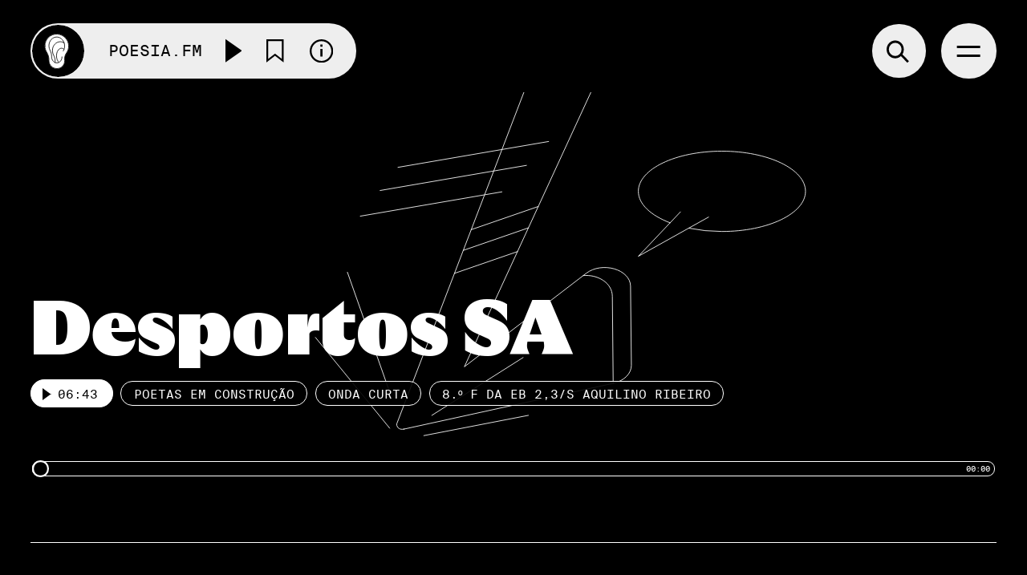

--- FILE ---
content_type: text/html; charset=UTF-8
request_url: https://poesia.fm/piece/desportos-sa/
body_size: 20800
content:
<!DOCTYPE HTML>
<html lang="en">

<head>
	<meta charset="utf-8">
		<title>Desportos SA - poesia.fm</title>
	<meta name="description" content="A engenhosa arte da entrevista, por Miriam Martins, José Delgado e Alexandre Gonçalves a José César, jogador de hóquei em patins e colega do 8.º ano.">
	<meta property="og:type" content="website" />
	<meta property="og:image" content="https://poesia.fm/wp-content/uploads/2023/06/PC_DesportosSA_Site-1024x711.jpg">
	<meta property="og:title" content="Desportos SA - poesia.fm">
	<meta property="og:description" content="A engenhosa arte da entrevista, por Miriam Martins, José Delgado e Alexandre Gonçalves a José César, jogador de hóquei em patins e colega do 8.º ano.">
	<meta property="og:url" content="https://poesia.fm/piece/desportos-sa/">
	<meta name="viewport" content="width=device-width, initial-scale=1">
	<script src="https://www.google.com/recaptcha/api.js"></script>
	<meta name='robots' content='index, follow, max-image-preview:large, max-snippet:-1, max-video-preview:-1' />

	<!-- This site is optimized with the Yoast SEO plugin v22.3 - https://yoast.com/wordpress/plugins/seo/ -->
	<link rel="canonical" href="https://poesia.fm/piece/desportos-sa/" />
	<meta property="og:locale" content="pt_PT" />
	<meta property="og:type" content="article" />
	<meta property="og:title" content="Desportos SA - poesia.fm" />
	<meta property="og:description" content="A engenhosa arte da entrevista, por Miriam Martins, José Delgado e Alexandre Gonçalves a José César, jogador de hóquei em patins e colega do 8.º ano." />
	<meta property="og:url" content="https://poesia.fm/piece/desportos-sa/" />
	<meta property="og:site_name" content="poesia.fm" />
	<meta property="article:publisher" content="https://www.facebook.com/poesiafm/?fref=nf" />
	<meta property="article:modified_time" content="2023-06-06T06:30:08+00:00" />
	<meta property="og:image" content="https://poesia.fm/wp-content/uploads/2023/06/PC_DesportosSA_Site.jpg" />
	<meta property="og:image:width" content="6001" />
	<meta property="og:image:height" content="4168" />
	<meta property="og:image:type" content="image/jpeg" />
	<meta name="twitter:card" content="summary_large_image" />
	<script type="application/ld+json" class="yoast-schema-graph">{"@context":"https://schema.org","@graph":[{"@type":"WebPage","@id":"https://poesia.fm/piece/desportos-sa/","url":"https://poesia.fm/piece/desportos-sa/","name":"Desportos SA - poesia.fm","isPartOf":{"@id":"https://poesia.fm/#website"},"primaryImageOfPage":{"@id":"https://poesia.fm/piece/desportos-sa/#primaryimage"},"image":{"@id":"https://poesia.fm/piece/desportos-sa/#primaryimage"},"thumbnailUrl":"https://poesia.fm/wp-content/uploads/2023/06/PC_DesportosSA_Site.svg","datePublished":"2023-06-01T09:47:51+00:00","dateModified":"2023-06-06T06:30:08+00:00","breadcrumb":{"@id":"https://poesia.fm/piece/desportos-sa/#breadcrumb"},"inLanguage":"pt-PT","potentialAction":[{"@type":"ReadAction","target":["https://poesia.fm/piece/desportos-sa/"]}]},{"@type":"ImageObject","inLanguage":"pt-PT","@id":"https://poesia.fm/piece/desportos-sa/#primaryimage","url":"https://poesia.fm/wp-content/uploads/2023/06/PC_DesportosSA_Site.svg","contentUrl":"https://poesia.fm/wp-content/uploads/2023/06/PC_DesportosSA_Site.svg","width":1440,"height":1000},{"@type":"BreadcrumbList","@id":"https://poesia.fm/piece/desportos-sa/#breadcrumb","itemListElement":[{"@type":"ListItem","position":1,"name":"Home","item":"https://poesia.fm/"},{"@type":"ListItem","position":2,"name":"Pieces","item":"https://poesia.fm/piece/"},{"@type":"ListItem","position":3,"name":"Desportos SA"}]},{"@type":"WebSite","@id":"https://poesia.fm/#website","url":"https://poesia.fm/","name":"poesia.fm","description":"Poesia FM website","potentialAction":[{"@type":"SearchAction","target":{"@type":"EntryPoint","urlTemplate":"https://poesia.fm/?s={search_term_string}"},"query-input":"required name=search_term_string"}],"inLanguage":"pt-PT"}]}</script>
	<!-- / Yoast SEO plugin. -->


<style id='safe-svg-svg-icon-style-inline-css' type='text/css'>
.safe-svg-cover{text-align:center}.safe-svg-cover .safe-svg-inside{display:inline-block;max-width:100%}.safe-svg-cover svg{height:100%;max-height:100%;max-width:100%;width:100%}

</style>
<style id='classic-theme-styles-inline-css' type='text/css'>
/*! This file is auto-generated */
.wp-block-button__link{color:#fff;background-color:#32373c;border-radius:9999px;box-shadow:none;text-decoration:none;padding:calc(.667em + 2px) calc(1.333em + 2px);font-size:1.125em}.wp-block-file__button{background:#32373c;color:#fff;text-decoration:none}
</style>
<style id='global-styles-inline-css' type='text/css'>
body{--wp--preset--color--black: #000000;--wp--preset--color--cyan-bluish-gray: #abb8c3;--wp--preset--color--white: #ffffff;--wp--preset--color--pale-pink: #f78da7;--wp--preset--color--vivid-red: #cf2e2e;--wp--preset--color--luminous-vivid-orange: #ff6900;--wp--preset--color--luminous-vivid-amber: #fcb900;--wp--preset--color--light-green-cyan: #7bdcb5;--wp--preset--color--vivid-green-cyan: #00d084;--wp--preset--color--pale-cyan-blue: #8ed1fc;--wp--preset--color--vivid-cyan-blue: #0693e3;--wp--preset--color--vivid-purple: #9b51e0;--wp--preset--gradient--vivid-cyan-blue-to-vivid-purple: linear-gradient(135deg,rgba(6,147,227,1) 0%,rgb(155,81,224) 100%);--wp--preset--gradient--light-green-cyan-to-vivid-green-cyan: linear-gradient(135deg,rgb(122,220,180) 0%,rgb(0,208,130) 100%);--wp--preset--gradient--luminous-vivid-amber-to-luminous-vivid-orange: linear-gradient(135deg,rgba(252,185,0,1) 0%,rgba(255,105,0,1) 100%);--wp--preset--gradient--luminous-vivid-orange-to-vivid-red: linear-gradient(135deg,rgba(255,105,0,1) 0%,rgb(207,46,46) 100%);--wp--preset--gradient--very-light-gray-to-cyan-bluish-gray: linear-gradient(135deg,rgb(238,238,238) 0%,rgb(169,184,195) 100%);--wp--preset--gradient--cool-to-warm-spectrum: linear-gradient(135deg,rgb(74,234,220) 0%,rgb(151,120,209) 20%,rgb(207,42,186) 40%,rgb(238,44,130) 60%,rgb(251,105,98) 80%,rgb(254,248,76) 100%);--wp--preset--gradient--blush-light-purple: linear-gradient(135deg,rgb(255,206,236) 0%,rgb(152,150,240) 100%);--wp--preset--gradient--blush-bordeaux: linear-gradient(135deg,rgb(254,205,165) 0%,rgb(254,45,45) 50%,rgb(107,0,62) 100%);--wp--preset--gradient--luminous-dusk: linear-gradient(135deg,rgb(255,203,112) 0%,rgb(199,81,192) 50%,rgb(65,88,208) 100%);--wp--preset--gradient--pale-ocean: linear-gradient(135deg,rgb(255,245,203) 0%,rgb(182,227,212) 50%,rgb(51,167,181) 100%);--wp--preset--gradient--electric-grass: linear-gradient(135deg,rgb(202,248,128) 0%,rgb(113,206,126) 100%);--wp--preset--gradient--midnight: linear-gradient(135deg,rgb(2,3,129) 0%,rgb(40,116,252) 100%);--wp--preset--font-size--small: 13px;--wp--preset--font-size--medium: 20px;--wp--preset--font-size--large: 36px;--wp--preset--font-size--x-large: 42px;--wp--preset--spacing--20: 0.44rem;--wp--preset--spacing--30: 0.67rem;--wp--preset--spacing--40: 1rem;--wp--preset--spacing--50: 1.5rem;--wp--preset--spacing--60: 2.25rem;--wp--preset--spacing--70: 3.38rem;--wp--preset--spacing--80: 5.06rem;--wp--preset--shadow--natural: 6px 6px 9px rgba(0, 0, 0, 0.2);--wp--preset--shadow--deep: 12px 12px 50px rgba(0, 0, 0, 0.4);--wp--preset--shadow--sharp: 6px 6px 0px rgba(0, 0, 0, 0.2);--wp--preset--shadow--outlined: 6px 6px 0px -3px rgba(255, 255, 255, 1), 6px 6px rgba(0, 0, 0, 1);--wp--preset--shadow--crisp: 6px 6px 0px rgba(0, 0, 0, 1);}:where(.is-layout-flex){gap: 0.5em;}:where(.is-layout-grid){gap: 0.5em;}body .is-layout-flow > .alignleft{float: left;margin-inline-start: 0;margin-inline-end: 2em;}body .is-layout-flow > .alignright{float: right;margin-inline-start: 2em;margin-inline-end: 0;}body .is-layout-flow > .aligncenter{margin-left: auto !important;margin-right: auto !important;}body .is-layout-constrained > .alignleft{float: left;margin-inline-start: 0;margin-inline-end: 2em;}body .is-layout-constrained > .alignright{float: right;margin-inline-start: 2em;margin-inline-end: 0;}body .is-layout-constrained > .aligncenter{margin-left: auto !important;margin-right: auto !important;}body .is-layout-constrained > :where(:not(.alignleft):not(.alignright):not(.alignfull)){max-width: var(--wp--style--global--content-size);margin-left: auto !important;margin-right: auto !important;}body .is-layout-constrained > .alignwide{max-width: var(--wp--style--global--wide-size);}body .is-layout-flex{display: flex;}body .is-layout-flex{flex-wrap: wrap;align-items: center;}body .is-layout-flex > *{margin: 0;}body .is-layout-grid{display: grid;}body .is-layout-grid > *{margin: 0;}:where(.wp-block-columns.is-layout-flex){gap: 2em;}:where(.wp-block-columns.is-layout-grid){gap: 2em;}:where(.wp-block-post-template.is-layout-flex){gap: 1.25em;}:where(.wp-block-post-template.is-layout-grid){gap: 1.25em;}.has-black-color{color: var(--wp--preset--color--black) !important;}.has-cyan-bluish-gray-color{color: var(--wp--preset--color--cyan-bluish-gray) !important;}.has-white-color{color: var(--wp--preset--color--white) !important;}.has-pale-pink-color{color: var(--wp--preset--color--pale-pink) !important;}.has-vivid-red-color{color: var(--wp--preset--color--vivid-red) !important;}.has-luminous-vivid-orange-color{color: var(--wp--preset--color--luminous-vivid-orange) !important;}.has-luminous-vivid-amber-color{color: var(--wp--preset--color--luminous-vivid-amber) !important;}.has-light-green-cyan-color{color: var(--wp--preset--color--light-green-cyan) !important;}.has-vivid-green-cyan-color{color: var(--wp--preset--color--vivid-green-cyan) !important;}.has-pale-cyan-blue-color{color: var(--wp--preset--color--pale-cyan-blue) !important;}.has-vivid-cyan-blue-color{color: var(--wp--preset--color--vivid-cyan-blue) !important;}.has-vivid-purple-color{color: var(--wp--preset--color--vivid-purple) !important;}.has-black-background-color{background-color: var(--wp--preset--color--black) !important;}.has-cyan-bluish-gray-background-color{background-color: var(--wp--preset--color--cyan-bluish-gray) !important;}.has-white-background-color{background-color: var(--wp--preset--color--white) !important;}.has-pale-pink-background-color{background-color: var(--wp--preset--color--pale-pink) !important;}.has-vivid-red-background-color{background-color: var(--wp--preset--color--vivid-red) !important;}.has-luminous-vivid-orange-background-color{background-color: var(--wp--preset--color--luminous-vivid-orange) !important;}.has-luminous-vivid-amber-background-color{background-color: var(--wp--preset--color--luminous-vivid-amber) !important;}.has-light-green-cyan-background-color{background-color: var(--wp--preset--color--light-green-cyan) !important;}.has-vivid-green-cyan-background-color{background-color: var(--wp--preset--color--vivid-green-cyan) !important;}.has-pale-cyan-blue-background-color{background-color: var(--wp--preset--color--pale-cyan-blue) !important;}.has-vivid-cyan-blue-background-color{background-color: var(--wp--preset--color--vivid-cyan-blue) !important;}.has-vivid-purple-background-color{background-color: var(--wp--preset--color--vivid-purple) !important;}.has-black-border-color{border-color: var(--wp--preset--color--black) !important;}.has-cyan-bluish-gray-border-color{border-color: var(--wp--preset--color--cyan-bluish-gray) !important;}.has-white-border-color{border-color: var(--wp--preset--color--white) !important;}.has-pale-pink-border-color{border-color: var(--wp--preset--color--pale-pink) !important;}.has-vivid-red-border-color{border-color: var(--wp--preset--color--vivid-red) !important;}.has-luminous-vivid-orange-border-color{border-color: var(--wp--preset--color--luminous-vivid-orange) !important;}.has-luminous-vivid-amber-border-color{border-color: var(--wp--preset--color--luminous-vivid-amber) !important;}.has-light-green-cyan-border-color{border-color: var(--wp--preset--color--light-green-cyan) !important;}.has-vivid-green-cyan-border-color{border-color: var(--wp--preset--color--vivid-green-cyan) !important;}.has-pale-cyan-blue-border-color{border-color: var(--wp--preset--color--pale-cyan-blue) !important;}.has-vivid-cyan-blue-border-color{border-color: var(--wp--preset--color--vivid-cyan-blue) !important;}.has-vivid-purple-border-color{border-color: var(--wp--preset--color--vivid-purple) !important;}.has-vivid-cyan-blue-to-vivid-purple-gradient-background{background: var(--wp--preset--gradient--vivid-cyan-blue-to-vivid-purple) !important;}.has-light-green-cyan-to-vivid-green-cyan-gradient-background{background: var(--wp--preset--gradient--light-green-cyan-to-vivid-green-cyan) !important;}.has-luminous-vivid-amber-to-luminous-vivid-orange-gradient-background{background: var(--wp--preset--gradient--luminous-vivid-amber-to-luminous-vivid-orange) !important;}.has-luminous-vivid-orange-to-vivid-red-gradient-background{background: var(--wp--preset--gradient--luminous-vivid-orange-to-vivid-red) !important;}.has-very-light-gray-to-cyan-bluish-gray-gradient-background{background: var(--wp--preset--gradient--very-light-gray-to-cyan-bluish-gray) !important;}.has-cool-to-warm-spectrum-gradient-background{background: var(--wp--preset--gradient--cool-to-warm-spectrum) !important;}.has-blush-light-purple-gradient-background{background: var(--wp--preset--gradient--blush-light-purple) !important;}.has-blush-bordeaux-gradient-background{background: var(--wp--preset--gradient--blush-bordeaux) !important;}.has-luminous-dusk-gradient-background{background: var(--wp--preset--gradient--luminous-dusk) !important;}.has-pale-ocean-gradient-background{background: var(--wp--preset--gradient--pale-ocean) !important;}.has-electric-grass-gradient-background{background: var(--wp--preset--gradient--electric-grass) !important;}.has-midnight-gradient-background{background: var(--wp--preset--gradient--midnight) !important;}.has-small-font-size{font-size: var(--wp--preset--font-size--small) !important;}.has-medium-font-size{font-size: var(--wp--preset--font-size--medium) !important;}.has-large-font-size{font-size: var(--wp--preset--font-size--large) !important;}.has-x-large-font-size{font-size: var(--wp--preset--font-size--x-large) !important;}
.wp-block-navigation a:where(:not(.wp-element-button)){color: inherit;}
:where(.wp-block-post-template.is-layout-flex){gap: 1.25em;}:where(.wp-block-post-template.is-layout-grid){gap: 1.25em;}
:where(.wp-block-columns.is-layout-flex){gap: 2em;}:where(.wp-block-columns.is-layout-grid){gap: 2em;}
.wp-block-pullquote{font-size: 1.5em;line-height: 1.6;}
</style>
<link rel='stylesheet' id='style-css' href='https://poesia.fm/wp-content/themes/poesiafm/style.css?ver=6.4.3' type='text/css' media='all' />
<link rel='stylesheet' id='main-styles-css' href='https://poesia.fm/wp-content/themes/poesiafm/dist/css/main.min.css?ver=4' type='text/css' media='all' />
<link rel='shortlink' href='https://poesia.fm/?p=2648' />
<link rel="icon" href="https://poesia.fm/wp-content/uploads/2021/11/cropped-Group-171-32x32.png" sizes="32x32" />
<link rel="icon" href="https://poesia.fm/wp-content/uploads/2021/11/cropped-Group-171-192x192.png" sizes="192x192" />
<link rel="apple-touch-icon" href="https://poesia.fm/wp-content/uploads/2021/11/cropped-Group-171-180x180.png" />
<meta name="msapplication-TileImage" content="https://poesia.fm/wp-content/uploads/2021/11/cropped-Group-171-270x270.png" />
	<!-- Global site tag (gtag.js) - Google Analytics -->
	<script async src="https://www.googletagmanager.com/gtag/js?id=G-M0TTXSTCW4"></script>
	<script>
	window.dataLayer = window.dataLayer || [];
	function gtag(){dataLayer.push(arguments);}
	gtag('js', new Date());

	gtag('config', 'G-M0TTXSTCW4');
	</script>
</head>

<body data-barba="wrapper" class="">
	
 
      <script>
        function onSubmitWithRecaptcha(token) {
          $(".captchaform").first().submit();
        }
        function onSubmitWithRecaptcha2(token) {
          $(".captchaform2").first().submit();
        }
      </script>

	<header class="container-fluid d-flex justify-content-between align-items-center p-3 p-md-4">
    <nav class="d-flex align-items-center mr-auto">
        <a href="https://poesia.fm"><img src="https://poesia.fm/wp-content/themes/poesiafm/dist/assets/logo.svg" alt="logo" class="logo"></a>
        <div class="d-flex align-items-center p-3 px-3 px-sm-4 mr-auto">
            <a href="https://poesia.fm" class="mono mr-3 mr-sm-4">Poesia.FM</a>

            <button class="main-play-btn play-btn mr-3 mr-sm-4 pr-1" data-id="https://mcdn.podbean.com/mf/web/dt3ieh/ISABEL_IRAO_MSTv5_FINAL.mp3">
                <span class="play-pause"></span>
            </button>

                            <button class="bookmark mr-3 mr-sm-4  regist-to-favourite favorite-button-2531 " data-id="2531" data-operation="add" data-location="single" data-list-id="">
                <svg width="21" height="27" viewBox="0 0 21 27" fill="none" xmlns="http://www.w3.org/2000/svg">
                <path d="M10.8837 18.3144L10.2832 17.8634L9.68266 18.3144L2.96946 23.3564L2.96641 23.3587L1 24.8238V1H19.5664V24.8238L19.2003 24.551L17.5962 23.3558L17.5932 23.3536L10.8837 18.3144Z" stroke="black" stroke-width="2"/>
                </svg>

                </button>

            <button class="info-btn toggle-btn" data-show="info">
                <img src="https://poesia.fm/wp-content/themes/poesiafm/dist/assets/info.svg" alt="information">
            </button>
        </div>
    </nav>

    <nav class="ml-3 search-content search-nav">
        <form class="d-flex justify-content-end" id="pesquisa">
            <input type="text" placeholder="Pesquisar" type="search" name="search" value="" class="mono px-3 flex-grow-1" autocomplete="off">
            <span class="bg">
            <button class="search-ready p-3" style="display: none">
                <svg width="30" height="29" viewBox="0 0 30 29" fill="none" xmlns="http://www.w3.org/2000/svg">
                    <line x1="18.8087" y1="17.6879" x2="28.8087" y2="27.6879" stroke="black" stroke-width="3" />
                    <circle cx="11.5" cy="11.5" r="10" stroke="black" stroke-width="3" />
                </svg>
            </button>
            <span class="search-btn toggle-btn p-3">
                <svg width="30" height="29" viewBox="0 0 30 29" fill="none" xmlns="http://www.w3.org/2000/svg">
                    <line x1="18.8087" y1="17.6879" x2="28.8087" y2="27.6879" stroke="black" stroke-width="3" />
                    <circle cx="11.5" cy="11.5" r="10" stroke="black" stroke-width="3" />
                </svg>
            </span>
            <span class="close-search toggle-btn hidden"></span>
            </span>
        </form>
    </nav>
    <nav class="ml-3 menu-nav">
        <button class="menu-btn toggle-btn p-3" data-show="menu"></button>
    </nav>

    <div class="info-content accordion p-4">
        <div>
            <a href="https://poesia.fm/piece/mulher-vida-liberdade/" class="highlight-url">
                <p class="t-4 mb-4 piece-title">&#8220;Mulher, Vida, Liberdade&#8221;</p>
            </a>
            <div class="slider-container">
                <input type="text" class="js-range-slider" value="" />
                <input type="text" class="js-input d-none" value="0" />
            </div>
            <div class="piece-info">
                <div class="text mt-4">
                    <p>Um abismo pode conter todo o silêncio, ser a casa do medo, das noites mais terríveis. Pirouz Eftekhari observa a realidade iraniana, &#8220;de cair no abismo&#8221;, e a coragem dos jovens, a bravura das mulheres, que saem de casa para protestar, despedindo-se dos pais como se fosse a última vez. Saem para enfrentar a escuridão, com gestos ao mesmo tempo desafiadores e primordiais. &#8220;Quando uma mulher corta o cabelo, algo de realmente mau aconteceu por ali. É muito tenebroso&#8221;, afirma Babak Ghanbari.</p>
<p>&nbsp;</p>
<p>Cortar o cabelo, queimar o véu islâmico (hijab), dar um beijo em público &#8211; no longo caminho da explosão mais libertadora chamada revolução, Lida Bonakdar reflete sobre as performances poéticas que tomaram conta das ruas desde a morte de Mahsa Amini, a 16 de setembro de 2022. A jovem de 22 anos foi detida em Teerão e espancada pela &#8220;polícia da moralidade&#8221;, pelo &#8220;mau uso&#8221; do véu islâmico. Podia ser apenas mais um caso sem história, mas transformou-se na história de todos os casos. Na vontade coletiva de uma afirmação da mudança.</p>
<p>&nbsp;</p>
<p>Fotografias, vídeos, partilhas, comentários, slogans, hinos, canções entoadas com profunda raiva, aquela raiva capaz de corrigir durante alguns segundos a injustiça institucionalizada. Canções como &#8220;Baraye&#8221;, que ouvimos no final desta peça, como grito de resistência de um grupo de presos políticos na principal prisão de Teerão. &#8220;Baraye&#8221; (que significa &#8220;por&#8221; ou &#8220;por causa de&#8221;), foi composta por Shervin Hajipour, a partir de dezenas de tweets de iranianos sobre os motivos que os levaram a protestar. O músico partilhou a canção pelo Instagram, foi detido e depois libertado, nos movimentos opacos de um regime que concorre com mais de um milhão de visualizações da música no Youtube. Sociedade, economia, política, vida, está lá tudo: &#8220;por dançar nas ruas&#8221;; &#8220;pelo medo de dar um beijo em público&#8221;; &#8220;pelos estudantes, pelo seu futuro&#8221;; &#8220;pelo paraíso obrigatório&#8221;; &#8220;pelas raparigas que queriam ter nascido rapazes&#8221;; &#8220;Por Homem, Pátria, Desenvolvimento&#8221; &#8211; a outra face de um slogan que une homens e mulheres.</p>
<p>&nbsp;</p>
<p>Quase 20 mil manifestantes já foram detidos, cerca de 500 pessoas morreram, segundo organizações não governamentais. Desde o início dos protestos, pelo menos quatro pessoas foram executadas e mais de cem podem acabar no corredor da morte. Mas os números não podem ser apenas isso. &#8220;Os ditadores não podem viver para sempre&#8221;, explica Babak, referindo-se a Bahram, o rei que caçava gazelas e que foi caçado pela morte, no poema de Omar Khayyam, onde há um jogo polissémico com a palavra &#8220;gur&#8221;, que significa gazela e também túmulo. &#8220;Os jovens têm um projeto, têm um futuro&#8221;, acredita Pirouz &#8211; esse futuro é a &#8220;construção da liberdade&#8221;.</p>
<p>&nbsp;</p>
<p>Seis meses depois do início dos protestos, a urgência das palavras pode ter perdido contornos nos muros, na voz das ruas, mas permanece feroz em cada linha do poema de Reza Baraheni, apresentado por Lida. O sofrimento de alguém que foi violado e pergunta à mãe: &#8220;Porque não me puxas para dentro, tal como me expulsaste para fora, porquê?&#8221;.</p>
<p>&nbsp;</p>
<p>Isabel Meira</p>
<p>&nbsp;</p>
<p>Aviso: este Poemundo contém imagens violentas.</p>
                </div>
                <div class="actions d-flex flex-wrap align-items-center mt-4">
                                            <a href="https://poesia.fm/piece/mulher-vida-liberdade//#captions" class="pill">Ver legendas</a>
                                        <a href="https://poesia.fm/programa/poemundo/" class="pill">Poemundo</a>
                    <a href="https://poesia.fm/programas/#onda-media" class="pill">Onda Média</a>
                </div>
            </div>
        </div>
    </div>

    <div class="menu-content accordion p-4">
        <div>
                            <a href="https://poesia.fm/sobre/" class="t-2 d-table py-2">Sobre</a>
                            <a href="https://poesia.fm/programas/" class="t-2 d-table py-2">Programas</a>
                            <a href="https://poesia.fm/autores/" class="t-2 d-table py-2">Autores</a>
                            <a href="https://poesia.fm/parcerias/" class="t-2 d-table py-2">Parcerias</a>
                        
            <a href="https://poesia.fm/login/" class="d-inline-block mr-4 pill">Login</a>
        </div>
    </div>

    <div class="search-content accordion p-4">
        <div>

        </div>
    </div>

    
            <div class="createlist-content accordion p-4" style="z-index: 9999999;">
                <div>
                    <form action="/" class="submit-list" id="list-creation-form">
                        <div class="row-form">
                            <label class="mono bold mr-3">Nome da lista</label>
                            <input class="mono type="text" name="list-name" id="list-name" value="" placeholder="Nova lista">
                        </div>
                        <div class="empty-list-name mono mt-4" style="display:none"><p>Introduza o nome da lista</p></div>
                        <button class="submit-list-btn pill contrast mt-3" id="submit-list-creation"> Criar Lista </button>
                    </form>
                </div>
            </div>

            <div class="add-to-list-content accordion p-4">
                <div>
                    <p class="t-4 mb-4">Em qual playlist quer adicionar esta peça? </p>
                    <div class="lists-select">
                                    </div>
                    <div class="error-list-pick mono mt-4" style="display:none"><p>Selecione uma lista antes de adicionar o favorito</p></div>
                    <button class="add-favorite-to-list  mt-4 mr-2 pill contrast" data-favorite-id="" style="display:none;"> Adicionar </button>
                    <button class="d-inline-block mt-4 pill create-list" type="submit"> Criar nova playlist </button>
                </div>
            </div>
            <div class="favorites-notifications-wrapper accordion py-4 px-4 mono">

                <p class="standard-sucess notification" style="display:none;">
                    Adicionado com sucesso                </p>
                
                <p class="standard-sucess-list notification" style="display:none;">
                    Lista Adicionada com sucesso                </p>

                <p class="standard-error notification" style="display:none;">
                    Ocorreu um erro. Tente novamente dentro de momentos                </p>

                <p class="already-on-list notification" style="display:none;">
                    Esta peça já se encontra na lista seleccionada                </p>

                <p class="favorite-removed notification" style="display:none;">
                    Favorito removido com sucesso                </p>

                <p class="removed-from-list notification" style="display:none;">
                    Peça removida da sua lista                </p>

            </div>

            <div class="delete-list accordion p-4">
                <div>
                    <p class="mb-3">Tem a certeza que pretende eliminar a lista <span class="list-name"></span>?</p>
                    <button class="pill contrast confirm-delete-list" data-list-id="" data-dashboard="https://poesia.fm/dashboard/">Sim</button>
                    <button class="pill contrast cancel-delete"> Não</button> 
                </div>
            </div>

            <div class="edit-list accordion p-4">
                <div>
                    <form action="/" class="submit-edit" data-list-id="">
                        <div class="row-form">
                        <label class="mono bold d-block mr-3" for="new-list-name">Nome da Lista</label>
                        <input class="mono" type="text" name="new-list-name" value="" id="new-list-name">
                        </div>
                        <button class="pill contrast d-table mt-4 submit-edit-btn">Alterar</button>
                    </form>
                </div>
            </div>

            <div class="register-to-add accordion p-4">
                <div>
                    <p class="mb-3">Necessita de estar registado para adicionar favoritos</p>
                    <a class="pill contrast" href="https://poesia.fm/login/">Login</a>
                    <a class="pill contrast" href="https://poesia.fm/registar/">Criar conta</a>
                </div>
            </div>
    
    <div class="overlay"></div>
</header>
<main data-barba="container" data-barba-namespace="single" class="piece-page dark">
    <div class="container hero mb-7">
        <img src="https://poesia.fm/wp-content/uploads/2023/06/PC_DesportosSA_Site.svg" alt="" class="hero-img fade-in svg">
        <div class="text fade-in">
            <h1 class="t-1-small ">Desportos SA</h1>
            <div class="actions d-flex flex-wrap align-items-center mb-4">
                                    <button class="play-btn change-song pill contrast play-btn-single-audio" data-id="https://mcdn.podbean.com/mf/web/vxxstd/PC_DESPORTOS_SA_MST71bt2.mp3" data-piece-id="2648" data-title="Desportos SA"><span class=" play-pause"></span> <span>06:43&nbsp;</span></button>
                                
                
                <a href="https://poesia.fm/programa/poetas-em-construcao/" class="pill">Poetas em construção</a>
                <a href="https://poesia.fm/programas/#onda-curta" class="pill">Onda Curta</a>
                                        <a href="https://poesia.fm/piece-author/escola-basica-e-secundaria-aquilino-ribeiro/" class="pill">8.º F da EB 2,3/S Aquilino Ribeiro</a>
                                
            </div>
        </div>

                    <div class="slider-container single-slider-container mt-6 fade-in">
                <input type="text" class="single-js-range-slider" value="" />
                <input type="text" class="single-js-input d-none" value="0" />
            </div>
        
            </div>

    <div class="container border-top py-5 fade-in">
        <div class="row">
            <div class="col-md-6 d-flex flex-column ">
                <div class="row justify-content-between flex-grow-1">
                    <div class="col-6 col-md-12 d-flex align-items-center align-items-md-start mb-6 ">

                    </div>
                    <div class="col-6 col-md-12 d-flex align-items-center align-items-md-end mb-6 mb-md-0 justify-content-end justify-content-md-start">
                        <div class="d-flex align-items-center">
                            <span class="mono mb-0 mr-3 d-block">Partilhar</span>
                            <a href="https://www.facebook.com/sharer/sharer.php?u=https://poesia.fm/piece/desportos-sa/" target="_blank" class="mr-2" rel="noopener" title="share on facebook">
                                <svg width="36" height="36" viewBox="0 0 36 36" fill="none" xmlns="http://www.w3.org/2000/svg" class="social-svg">
                                    <circle cx="18" cy="18" r="18" fill="white" />
                                    <path d="M21.8126 19.6426L22.3568 15.736H18.9527V13.201C18.9527 12.1323 19.4283 11.0904 20.9529 11.0904H22.5006V7.76457C22.5006 7.76457 21.0961 7.50061 19.7531 7.50061C16.9495 7.50061 15.117 9.37153 15.117 12.7586V15.736H12.0006V19.6426H15.117V29.0864C15.742 29.1944 16.3823 29.2506 17.0349 29.2506C17.6874 29.2506 18.3277 29.1944 18.9527 29.0864V19.6426H21.8126Z" fill="black" />
                                </svg>
                            </a>
                            <a href="https://twitter.com/intent/tweet?url=https://poesia.fm/piece/desportos-sa/&text=Desportos SA" target="_blank" class="mr-2" rel="noopener" title="share on twitter">
                                <svg width="36" height="36" viewBox="0 0 36 36" fill="none" xmlns="http://www.w3.org/2000/svg" class="social-svg">
                                    <circle cx="18" cy="18" r="18" fill="white" />
                                    <path d="M26.9525 14.9832C26.9647 15.1567 26.9647 15.3303 26.9647 15.5055C26.9647 20.8436 22.8371 27 15.2897 27V26.9968C13.0601 27 10.8769 26.3712 9 25.1857C9.32419 25.2241 9.65001 25.2433 9.97664 25.2441C11.8243 25.2457 13.6191 24.6353 15.0727 23.5114C13.3169 23.4786 11.7772 22.3515 11.2393 20.706C11.8544 20.8228 12.4881 20.7988 13.0918 20.6364C11.1775 20.2556 9.80033 18.5997 9.80033 16.6767C9.80033 16.6591 9.80033 16.6423 9.80033 16.6255C10.3707 16.9382 11.0093 17.1118 11.6626 17.131C9.85964 15.9447 9.30388 13.5832 10.3926 11.737C12.4759 14.2608 15.5497 15.7951 18.8493 15.9575C18.5186 14.5544 18.9703 13.0841 20.0364 12.0977C21.689 10.5682 24.2882 10.6466 25.8418 12.2729C26.7607 12.0945 27.6415 11.7626 28.4475 11.2922C28.1412 12.2273 27.5001 13.0217 26.6437 13.5265C27.457 13.4321 28.2517 13.2177 29 12.8905C28.4491 13.7032 27.7552 14.4112 26.9525 14.9832Z" fill="black" />
                                </svg>
                            </a>
                        </div>
                    </div>
                </div>
            </div>
            <div class="col-md-6">
                <p>A difícil arte da entrevista, por Miriam Martins, José Delgado e Alexandre Gonçalves a José César, jogador de hóquei em patins e colega do 8.º F da Escola Secundária Aquilino Ribeiro. &#8220;Aprendemos mais sobre hóquei e divertimo-nos muito&#8221;, remata Miriam, a fechar a conversa. Parece-nos um bom resumo.</p>
<p>&nbsp;</p>
<p>É um dos seis exercícios realizados na Oficina de Criação Radiofónica que a poesia.fm fez naquela escola de Talaíde, no âmbito do programa “Poetas em construção”, disponibilizado na rede Oeiras educa +.</p>
<p>&nbsp;</p>
            </div>
        </div>
    </div>

            <div class="container border-top py-5 fade-in">
            <div class="row">
                                    <div class="col-md-3 mb-4">
                        <span class="mono">data de publicação</span><br>
                        <span>17.05.2023</span>
                    </div>
                                    <div class="col-md-3 mb-4">
                        <span class="mono">participantes</span><br>
                        <span>Miriam Martins, José Delgado, Alexandre Gonçalves e José César.</span>
                    </div>
                                    <div class="col-md-3 mb-4">
                        <span class="mono">Oficina de criação radiofónica</span><br>
                        <span>Oriana Alves, Sandy Gageiro e Susana Alves</span>
                    </div>
                                    <div class="col-md-3 mb-4">
                        <span class="mono">Masterização</span><br>
                        <span>Pedro Batista, PontoZurca </span>
                    </div>
                            </div>
        </div>
    
    

     
        <div class="container border-top py-5">
            <div class="row">
                <div class="col-md-6 d-flex flex-column justify-content-between">
                    <h3 class="mono bullet mb-4 fade-in">Peças relacionadas</h3>
                    <div>
                        <img src="https://poesia.fm/wp-content/themes/poesiafm/img/home_2.svg" alt="" class="small-img d-none d-md-block fade-in">
                    </div>
                </div>
                <div class="col-md-6 d-flex flex-column">
                     <div class="piece-card mb-4 fade-in">
    <a href="https://poesia.fm/piece/perder-a-vergonha/" class="main-link d-block">
        <div class="mb-3">
            <h4 class="t-4 mb-0 d-inline-block">Perder a vergonha</h4><span class="pill-sm pill mono grey">18:54</span>
        </div>
        <p>Das lutas dos professores às fardas da marinha ou à descoberta do livro de cada um, de muito se fala nesta conversa que passa a correr e deixa a perder de vista a timidez da Bárbara, da Luana e do Alexandre (via Whatsapp).</p>
    </a>
    <div class="actions d-flex flex-wrap align-items-center mt-3 mb-4">
        <button class="play-btn change-song pill contrast" data-id="https://mcdn.podbean.com/mf/web/nvapb9/PC_Perder_a_vergonha8k2aa.mp3" data-piece-id="2653" data-title="Perder a vergonha" data-operation="add" data-list-id=""  data-url="https://poesia.fm/piece/perder-a-vergonha/"><span class="play-pause"></span></button>
                <a href="https://poesia.fm/programa/poetas-em-construcao/" class="pill">Poetas em construção</a>
        <a href="https://poesia.fm/programas/#onda-curta" class="pill">Onda Curta</a>

        
            <button class="regist-to-favourite bookmark pill">
                    <svg width="12" height="15" viewBox="0 0 12 15" fill="none" xmlns="http://www.w3.org/2000/svg">
                        <path d="M2.70473 12.5458L3.00347 12.9467L3.005 12.9456L2.70473 12.5458ZM1 13.816H0.5V14.8121L1.29874 14.2169L1 13.816ZM1 1V0.5H0.5V1H1ZM10.8292 1H11.3292V0.5H10.8292V1ZM10.8292 13.816L10.5304 14.2169L11.3292 14.8121V13.816H10.8292ZM9.8907 13.1167L9.59196 13.5177L9.59196 13.5177L9.8907 13.1167ZM9.12264 12.5444L8.82237 12.9442L8.8239 12.9454L9.12264 12.5444ZM5.91458 10.135L6.21485 9.73522L5.91458 9.5097L5.61431 9.73522L5.91458 10.135ZM2.40599 12.1448L0.701259 13.415L1.29874 14.2169L3.00347 12.9467L2.40599 12.1448ZM1.5 13.816V1H0.5V13.816H1.5ZM1 1.5H10.8292V0.5H1V1.5ZM10.3292 1V13.816H11.3292V1H10.3292ZM11.1279 13.415L10.1894 12.7158L9.59196 13.5177L10.5304 14.2169L11.1279 13.415ZM10.1894 12.7158L9.42138 12.1435L8.8239 12.9454L9.59196 13.5177L10.1894 12.7158ZM9.42291 12.1446L6.21485 9.73522L5.61431 10.5348L8.82237 12.9442L9.42291 12.1446ZM5.61431 9.73522L2.40446 12.146L3.005 12.9456L6.21485 10.5348L5.61431 9.73522Z" fill="black" />
                    </svg>
            </button>

            </div>
</div> <div class="piece-card mb-4 fade-in">
    <a href="https://poesia.fm/piece/kira/" class="main-link d-block">
        <div class="mb-3">
            <h4 class="t-4 mb-0 d-inline-block">Kira</h4><span class="pill-sm pill mono grey">03:26</span>
        </div>
        <p>Ficção radiofónica de três alunas do 8.º ano sobre a vida suspensa de uma rapariga depois da perda súbita da mãe.</p>
    </a>
    <div class="actions d-flex flex-wrap align-items-center mt-3 mb-4">
        <button class="play-btn change-song pill contrast" data-id="https://mcdn.podbean.com/mf/web/4hxy9i/PC_Kira_MST.mp3" data-piece-id="2632" data-title="Kira" data-operation="add" data-list-id=""  data-url="https://poesia.fm/piece/kira/"><span class="play-pause"></span></button>
                <a href="https://poesia.fm/programa/poetas-em-construcao/" class="pill">Poetas em construção</a>
        <a href="https://poesia.fm/programas/#onda-curta" class="pill">Onda Curta</a>

        
            <button class="regist-to-favourite bookmark pill">
                    <svg width="12" height="15" viewBox="0 0 12 15" fill="none" xmlns="http://www.w3.org/2000/svg">
                        <path d="M2.70473 12.5458L3.00347 12.9467L3.005 12.9456L2.70473 12.5458ZM1 13.816H0.5V14.8121L1.29874 14.2169L1 13.816ZM1 1V0.5H0.5V1H1ZM10.8292 1H11.3292V0.5H10.8292V1ZM10.8292 13.816L10.5304 14.2169L11.3292 14.8121V13.816H10.8292ZM9.8907 13.1167L9.59196 13.5177L9.59196 13.5177L9.8907 13.1167ZM9.12264 12.5444L8.82237 12.9442L8.8239 12.9454L9.12264 12.5444ZM5.91458 10.135L6.21485 9.73522L5.91458 9.5097L5.61431 9.73522L5.91458 10.135ZM2.40599 12.1448L0.701259 13.415L1.29874 14.2169L3.00347 12.9467L2.40599 12.1448ZM1.5 13.816V1H0.5V13.816H1.5ZM1 1.5H10.8292V0.5H1V1.5ZM10.3292 1V13.816H11.3292V1H10.3292ZM11.1279 13.415L10.1894 12.7158L9.59196 13.5177L10.5304 14.2169L11.1279 13.415ZM10.1894 12.7158L9.42138 12.1435L8.8239 12.9454L9.59196 13.5177L10.1894 12.7158ZM9.42291 12.1446L6.21485 9.73522L5.61431 10.5348L8.82237 12.9442L9.42291 12.1446ZM5.61431 9.73522L2.40446 12.146L3.005 12.9456L6.21485 10.5348L5.61431 9.73522Z" fill="black" />
                    </svg>
            </button>

            </div>
</div> <div class="piece-card mb-4 fade-in">
    <a href="https://poesia.fm/piece/relato-de-uma-saida-da-escola/" class="main-link d-block">
        <div class="mb-3">
            <h4 class="t-4 mb-0 d-inline-block">Relato de uma saída da escola</h4><span class="pill-sm pill mono grey">02:13</span>
        </div>
        <p>A partir do relato de João e Santiago, podemos seguir Matilde na sua corrida para o ringue de patinagem e a classificação para o torneio, acompanhada por Bruno Mars.</p>
    </a>
    <div class="actions d-flex flex-wrap align-items-center mt-3 mb-4">
        <button class="play-btn change-song pill contrast" data-id="https://mcdn.podbean.com/mf/web/3uufeg/PC_relato_saida_escola_MST.mp3" data-piece-id="2567" data-title="Relato de uma saída da escola" data-operation="add" data-list-id=""  data-url="https://poesia.fm/piece/relato-de-uma-saida-da-escola/"><span class="play-pause"></span></button>
                <a href="https://poesia.fm/programa/poetas-em-construcao/" class="pill">Poetas em construção</a>
        <a href="https://poesia.fm/programas/#onda-curta" class="pill">Onda Curta</a>

        
            <button class="regist-to-favourite bookmark pill">
                    <svg width="12" height="15" viewBox="0 0 12 15" fill="none" xmlns="http://www.w3.org/2000/svg">
                        <path d="M2.70473 12.5458L3.00347 12.9467L3.005 12.9456L2.70473 12.5458ZM1 13.816H0.5V14.8121L1.29874 14.2169L1 13.816ZM1 1V0.5H0.5V1H1ZM10.8292 1H11.3292V0.5H10.8292V1ZM10.8292 13.816L10.5304 14.2169L11.3292 14.8121V13.816H10.8292ZM9.8907 13.1167L9.59196 13.5177L9.59196 13.5177L9.8907 13.1167ZM9.12264 12.5444L8.82237 12.9442L8.8239 12.9454L9.12264 12.5444ZM5.91458 10.135L6.21485 9.73522L5.91458 9.5097L5.61431 9.73522L5.91458 10.135ZM2.40599 12.1448L0.701259 13.415L1.29874 14.2169L3.00347 12.9467L2.40599 12.1448ZM1.5 13.816V1H0.5V13.816H1.5ZM1 1.5H10.8292V0.5H1V1.5ZM10.3292 1V13.816H11.3292V1H10.3292ZM11.1279 13.415L10.1894 12.7158L9.59196 13.5177L10.5304 14.2169L11.1279 13.415ZM10.1894 12.7158L9.42138 12.1435L8.8239 12.9454L9.59196 13.5177L10.1894 12.7158ZM9.42291 12.1446L6.21485 9.73522L5.61431 10.5348L8.82237 12.9442L9.42291 12.1446ZM5.61431 9.73522L2.40446 12.146L3.005 12.9456L6.21485 10.5348L5.61431 9.73522Z" fill="black" />
                    </svg>
            </button>

            </div>
</div> <div class="piece-card mb-4 fade-in">
    <a href="https://poesia.fm/piece/triptico-a-tres-vozes-e-beat-box/" class="main-link d-block">
        <div class="mb-3">
            <h4 class="t-4 mb-0 d-inline-block">Tríptico a três vozes e beatbox</h4><span class="pill-sm pill mono grey">01:30</span>
        </div>
        <p>Breve exercício com Sophia ou como quatro alunos do 8.º ano se transformaram em leitores e a sua escola numa casa branca frente ao mar enorme.</p>
    </a>
    <div class="actions d-flex flex-wrap align-items-center mt-3 mb-4">
        <button class="play-btn change-song pill contrast" data-id="https://mcdn.podbean.com/mf/web/2x3x2j/Triptico_a_tres_vozes_e_beatbox93qd0.mp3" data-piece-id="2545" data-title="Tríptico a três vozes e beatbox" data-operation="add" data-list-id=""  data-url="https://poesia.fm/piece/triptico-a-tres-vozes-e-beat-box/"><span class="play-pause"></span></button>
                <a href="https://poesia.fm/programa/poetas-em-construcao/" class="pill">Poetas em construção</a>
        <a href="https://poesia.fm/programas/#onda-curta" class="pill">Onda Curta</a>

        
            <button class="regist-to-favourite bookmark pill">
                    <svg width="12" height="15" viewBox="0 0 12 15" fill="none" xmlns="http://www.w3.org/2000/svg">
                        <path d="M2.70473 12.5458L3.00347 12.9467L3.005 12.9456L2.70473 12.5458ZM1 13.816H0.5V14.8121L1.29874 14.2169L1 13.816ZM1 1V0.5H0.5V1H1ZM10.8292 1H11.3292V0.5H10.8292V1ZM10.8292 13.816L10.5304 14.2169L11.3292 14.8121V13.816H10.8292ZM9.8907 13.1167L9.59196 13.5177L9.59196 13.5177L9.8907 13.1167ZM9.12264 12.5444L8.82237 12.9442L8.8239 12.9454L9.12264 12.5444ZM5.91458 10.135L6.21485 9.73522L5.91458 9.5097L5.61431 9.73522L5.91458 10.135ZM2.40599 12.1448L0.701259 13.415L1.29874 14.2169L3.00347 12.9467L2.40599 12.1448ZM1.5 13.816V1H0.5V13.816H1.5ZM1 1.5H10.8292V0.5H1V1.5ZM10.3292 1V13.816H11.3292V1H10.3292ZM11.1279 13.415L10.1894 12.7158L9.59196 13.5177L10.5304 14.2169L11.1279 13.415ZM10.1894 12.7158L9.42138 12.1435L8.8239 12.9454L9.59196 13.5177L10.1894 12.7158ZM9.42291 12.1446L6.21485 9.73522L5.61431 10.5348L8.82237 12.9442L9.42291 12.1446ZM5.61431 9.73522L2.40446 12.146L3.005 12.9456L6.21485 10.5348L5.61431 9.73522Z" fill="black" />
                    </svg>
            </button>

            </div>
</div>                </div>
            </div>
        </div>
    <footer id="footer" class="container mt-8 border-top pt-2 fade-in">
    <div class="row">
        <div class="col-md-6 py-4">
            <form action="https://poesia.us20.list-manage.com/subscribe/post?u=e7d0f1a7ca7842155e23d8e8a&amp;id=c152fb8db7" method="post" id="mc-embedded-subscribe-form" name="mc-embedded-subscribe-form" class="validate" target="_blank" novalidate>
                <label for="mce-EMAIL" class="bullet mono mb-4">Siga-nos</label>
                <div class="wrapper d-flex justify-content-between align-itemms-center px-3 py-2 mono">
                    <input type="email" value="" name="EMAIL" class="email" id="mce-EMAIL" required placeholder="Subscreva a nossa newsletter">
                    <input type="submit" value="" name="subscribe" id="mc-embedded-subscribe" class="subscribe">
                </div>
                <div class="checkbox mt-2 small">
                    <input id="newsletter-checkbox" type="checkbox">
                    <span class="check"></span>
                    <label for="newsletter-checkbox" class="mono newsletter-subscription-label">Li e concordo com a <a href="https://poesia.fm/politica-de-privacidade/" title="Politica de Privacidade">Política de Privacidade</a></label>
                </div>
            </form>

            <div class="socials_old mt-5">
                                    <a href="https://www.facebook.com/poesiapontofm" target="_blank" rel="noopener" class="mr-2" title="Facebook profile Poesia fm">

                        <svg xmlns="http://www.w3.org/2000/svg" width="37" height="37" viewBox="0 0 24 24" fill="currentcolor"><path d="M24 12.07C24 5.41 18.63 0 12 0S0 5.4 0 12.07C0 18.1 4.39 23.1 10.13 24v-8.44H7.08v-3.49h3.04V9.41c0-3.02 1.8-4.7 4.54-4.7 1.31 0 2.68.24 2.68.24v2.97h-1.5c-1.5 0-1.96.93-1.96 1.89v2.26h3.32l-.53 3.5h-2.8V24C19.62 23.1 24 18.1 24 12.07"/></svg>

                    </a>
                
                                    <a href="https://www.instagram.com/poesia.fm/" target="_blank" rel="noopener" class="mr-2" title="instagram profile poesia fm">
                        
                        <svg xmlns="http://www.w3.org/2000/svg" width="37" height="37" viewBox="0 0 24 24" fill="currentcolor"><path d="M16.98 0a6.9 6.9 0 0 1 5.08 1.98A6.94 6.94 0 0 1 24 7.02v9.96c0 2.08-.68 3.87-1.98 5.13A7.14 7.14 0 0 1 16.94 24H7.06a7.06 7.06 0 0 1-5.03-1.89A6.96 6.96 0 0 1 0 16.94V7.02C0 2.8 2.8 0 7.02 0h9.96zm.05 2.23H7.06c-1.45 0-2.7.43-3.53 1.25a4.82 4.82 0 0 0-1.3 3.54v9.92c0 1.5.43 2.7 1.3 3.58a5 5 0 0 0 3.53 1.25h9.88a5 5 0 0 0 3.53-1.25 4.73 4.73 0 0 0 1.4-3.54V7.02a5 5 0 0 0-1.3-3.49 4.82 4.82 0 0 0-3.54-1.3zM12 5.76c3.39 0 6.2 2.8 6.2 6.2a6.2 6.2 0 0 1-12.4 0 6.2 6.2 0 0 1 6.2-6.2zm0 2.22a3.99 3.99 0 0 0-3.97 3.97A3.99 3.99 0 0 0 12 15.92a3.99 3.99 0 0 0 3.97-3.97A3.99 3.99 0 0 0 12 7.98zm6.44-3.77a1.4 1.4 0 1 1 0 2.8 1.4 1.4 0 0 1 0-2.8z"/></svg>
                        
                    </a>
                
                            </div>
        </div>

        <div class="col-md-6 d-flex justify-content-between py-4">
            <div class="row col-12 px-0">
                <div class="col-md-6">
                <div class="uppercase">
                                    <a href="https://poesia.fm/sobre/" class="d-table">Sobre</a>
                                    <a href="https://poesia.fm/programas/" class="d-table">Programas</a>
                                    <a href="https://poesia.fm/autores/" class="d-table">Autores</a>
                                    <a href="https://poesia.fm/parcerias/" class="d-table">Parcerias</a>
                                    <a href="https://poesia.fm/termos-e-condicoes/" class="d-table">Termos e condições</a>
                                    <a href="https://poesia.fm/politica-de-privacidade/" class="d-table">Política de Privacidade</a>
                                    <a href="https://poesia.fm/contactos/" class="d-table">Contactos</a>
                            </div>
                </div>
                <div class="col-md-6 text-align-right">
                    <a href="https://poesia.fm" class="logo-footer">
                        <img src="https://poesia.fm/wp-content/themes/poesiafm/dist/assets/logo.svg" alt="" class="ml-auto">
                    </a>

                    
        <div class="col-12 pt-5 px-0">
            <div class="col-12 px-0 d-flex flex-column justify-content-md-end mb-2">
                <h2 class="bullet mono text-right text-wrap d-none d-md-block">PARCERIA PRINCIPAL</h2>
                <h2 class="bullet mono text-left text-wrap d-block d-md-none">PARCERIA PRINCIPAL</h2>
            </div>
            <div class="col-12 px-0">
                <div class="d-flex flex-wrap align-items-center justify-content-md-end footer-partners-logo">
                        <div class="ml-md-3 mr-5 mr-md-0 mb-3">
                            
                                <a href="https://www.oeirasvalley.com/" target="_blank" class="logo-partner fade-in" rel="noopener">
                                
                                    <svg id="footer_logo" class="mr-2 mb-2" xmlns="http://www.w3.org/2000/svg" viewBox="0 0 643.57 222.74"><defs><style>.footer_ov_svg{fill:var(--color-primary-footer)}</style></defs><g><path class="footer_ov_svg" d="M75.9,207.78h-4.45v6.81h4.45c2.1,0,3.5-1.4,3.5-3.4s-1.4-3.41-3.5-3.41m-5.81-1.24h5.95c3.05,0,4.79,2.14,4.79,4.65s-1.76,4.64-4.79,4.64h-4.6v6.6h-1.36v-15.89Z"/><path class="footer_ov_svg" d="M90.82,207.52c-3.86,0-6.29,2.93-6.29,6.98s2.43,6.98,6.29,6.98,6.29-2.98,6.29-6.98-2.48-6.98-6.29-6.98m0-1.24c4.64,0,7.72,3.57,7.72,8.22s-3.07,8.22-7.72,8.22-7.72-3.57-7.72-8.22,3.05-8.22,7.72-8.22"/><path class="footer_ov_svg" d="M107.71,207.78h-4.45v6.84h4.45c2.1,0,3.53-1.43,3.53-3.43s-1.43-3.41-3.53-3.41m-.95,8.08h-3.5v6.57h-1.36v-15.89h5.93c2.74,0,4.83,1.74,4.83,4.65s-2.05,4.48-4.41,4.57l4.6,6.67h-1.64l-4.45-6.57Z"/><polygon class="footer_ov_svg" points="119.86 207.78 114.67 207.78 114.67 206.54 126.44 206.54 126.44 207.78 121.24 207.78 121.24 222.43 119.86 222.43 119.86 207.78"/><path class="footer_ov_svg" d="M129.25,206.54h1.38v9.76c0,3.22,1.69,5.17,4.81,5.17s4.81-1.95,4.81-5.17v-9.76h1.38v9.79c0,3.93-2.1,6.38-6.19,6.38s-6.19-2.48-6.19-6.38v-9.79Z"/><path class="footer_ov_svg" d="M153.05,206.28c2.62,0,4.52,1.05,5.98,2.71l-1.02,.74c-1.12-1.34-2.93-2.22-4.95-2.22-3.74,0-6.62,2.83-6.62,6.98s2.88,7,6.62,7c2.12,0,3.79-1.05,4.67-1.93v-3.81h-6v-1.22h7.36v5.55c-1.41,1.57-3.53,2.64-6.03,2.64-4.45,0-8.05-3.33-8.05-8.24s3.6-8.21,8.05-8.21"/><polygon class="footer_ov_svg" points="172.56 218.82 168.2 207.88 162.39 222.43 160.86 222.43 167.37 206.54 169.06 206.54 175.56 222.43 174.04 222.43 172.56 218.82"/><polygon class="footer_ov_svg" points="177.9 206.54 179.26 206.54 179.26 221.19 186.95 221.19 186.95 222.43 177.9 222.43 177.9 206.54"/></g><g><g><path class="footer_ov_svg" d="M27.15,89.03c-8.96,0-14.72,6.85-14.72,15.96s5.76,15.96,14.72,15.96,14.79-6.92,14.79-15.96-5.83-15.96-14.79-15.96m0-9.18c14.72,0,25.43,10.49,25.43,25.14s-10.71,25.14-25.43,25.14S1.8,119.63,1.8,104.99s10.71-25.14,25.36-25.14"/><polygon class="footer_ov_svg" points="59.88 80.65 94.27 80.65 94.27 89.54 70.22 89.54 70.22 100.11 93.76 100.11 93.76 109 70.22 109 70.22 120.29 94.27 120.29 94.27 129.25 59.88 129.25 59.88 80.65"/><rect class="footer_ov_svg" x="102.36" y="80.65" width="10.35" height="48.6"/><path class="footer_ov_svg" d="M143.53,89.54h-10.86v13.41h10.86c4.15,0,7.29-2.62,7.29-6.7s-3.13-6.7-7.29-6.7m-3.28,22.3h-7.58v17.41h-10.35v-48.6h22.74c10.13,0,16.32,6.63,16.32,15.67s-5.39,13.19-10.64,14.43l10.93,18.51h-11.88l-9.55-17.41Z"/><polygon class="footer_ov_svg" points="189.3 89.61 175.38 129.25 164.01 129.25 182.81 80.65 195.78 80.65 214.51 129.25 203.21 129.25 189.3 89.61"/><path class="footer_ov_svg" d="M220.85,114.53c3.42,3.57,8.75,6.56,15.45,6.56,5.68,0,8.45-2.69,8.45-5.47,0-3.64-4.23-4.88-9.84-6.19-7.94-1.82-18.14-4.01-18.14-14.86,0-8.09,6.99-14.65,18.44-14.65,7.72,0,14.14,2.33,18.94,6.78l-5.76,7.58c-3.94-3.64-9.18-5.32-13.92-5.32s-7.14,2.04-7.14,4.96c0,3.28,4.08,4.3,9.69,5.61,8.02,1.82,18.22,4.23,18.22,15.01,0,8.89-6.34,15.59-19.45,15.59-9.33,0-16.03-3.13-20.62-7.72l5.68-7.87Z"/></g><g><polygon class="footer_ov_svg" points="47.53 143.88 26 188.98 4.94 143.88 0 143.88 23.38 193.77 28.69 193.77 52.46 143.88 47.53 143.88"/><polygon class="footer_ov_svg" points="64.87 143.88 41.09 193.77 46.03 193.77 67.56 148.67 88.62 193.77 93.56 193.77 70.18 143.88 64.87 143.88"/><polygon class="footer_ov_svg" points="100.57 143.88 100.57 193.77 128.99 193.77 128.99 189.88 104.83 189.88 104.83 143.88 100.57 143.88"/><polygon class="footer_ov_svg" points="138.27 143.88 138.27 143.89 138.27 193.77 166.69 193.77 166.69 189.88 142.53 189.88 142.53 143.88 138.27 143.88"/><polygon class="footer_ov_svg" points="175.96 143.88 175.96 193.77 207.6 193.77 207.6 189.88 180.23 189.88 180.23 170.14 207.08 170.14 207.08 166.25 180.23 166.25 180.23 147.77 207.6 147.77 207.6 143.88 175.96 143.88"/><polygon class="footer_ov_svg" points="251.88 143.88 235.05 168.42 218.22 143.88 213.06 143.88 232.88 172.45 232.88 193.77 237.22 193.77 237.22 172.45 256.35 144.88 256.35 143.88 251.88 143.88"/></g></g><polygon class="footer_ov_svg" points="145.47 0 130.36 21.54 138.11 32.84 154.14 9.06 150.65 6.71 138.08 25.36 135.47 21.57 147.65 4.2 162.13 4.2 138.38 40.72 118.22 7.78 102.23 7.78 130.82 52.62 127.88 56.95 94.76 4.2 114.64 4.2 114.64 0 87.16 0 128.17 65.32 135.94 52.92 109.89 11.98 115.86 11.98 138.53 48.96 169.88 0 169.88 0 145.47 0"/><g><g><path class="footer_ov_svg" d="M376.78,125.97l-8.11,19.76h-.73l-8.14-19.76v19.76h-1.9v-22.26h2.84l7.58,18.45,7.54-18.45h2.87v22.26h-1.94v-19.76Z"/><path class="footer_ov_svg" d="M384.25,123.47h1.94v13.68c0,4.5,2.37,7.24,6.74,7.24s6.74-2.74,6.74-7.24v-13.68h1.94v13.72c0,5.51-2.94,8.94-8.68,8.94s-8.68-3.47-8.68-8.94v-13.72Z"/><path class="footer_ov_svg" d="M409.05,126.5v19.22h-1.9v-22.26h1.94l13.95,18.95v-18.95h1.9v22.26h-1.87l-14.02-19.22Z"/><path class="footer_ov_svg" d="M430.47,123.47h1.9v22.26h-1.9v-22.26Z"/><path class="footer_ov_svg" d="M437.08,134.61c0-6.84,4.97-11.51,11.21-11.51,3.6,0,6.27,1.57,8.18,3.94l-1.6,1.04c-1.4-1.94-3.84-3.24-6.57-3.24-5.17,0-9.21,3.97-9.21,9.78s4.04,9.78,9.21,9.78c2.74,0,5.17-1.3,6.57-3.24l1.6,1c-1.97,2.44-4.57,3.97-8.18,3.97-6.24,0-11.21-4.67-11.21-11.51Z"/><path class="footer_ov_svg" d="M460.34,123.47h1.9v22.26h-1.9v-22.26Zm.17-1.87l5.14-4.81h2.07l-5.74,4.81h-1.47Z"/><path class="footer_ov_svg" d="M467.78,123.47h8.34c4.27,0,6.71,3,6.71,6.51s-2.47,6.51-6.71,6.51h-6.44v9.24h-1.9v-22.26Zm8.14,1.73h-6.24v9.54h6.24c2.94,0,4.91-1.97,4.91-4.77s-1.97-4.77-4.91-4.77Z"/><path class="footer_ov_svg" d="M486.84,123.47h1.9v22.26h-1.9v-22.26Z"/><path class="footer_ov_svg" d="M504.26,123.1c6.51,0,10.81,5.01,10.81,11.51s-4.3,11.51-10.81,11.51-10.81-5.01-10.81-11.51,4.27-11.51,10.81-11.51Zm0,1.74c-5.41,0-8.81,4.1-8.81,9.78s3.4,9.78,8.81,9.78,8.81-4.17,8.81-9.78-3.47-9.78-8.81-9.78Z"/></g><g><path class="footer_ov_svg" d="M539.08,123.1c6.74,0,11.65,4.81,11.65,11.51s-4.91,11.51-11.65,11.51-11.61-4.81-11.61-11.51,4.91-11.51,11.61-11.51Zm0,4.21c-4.1,0-6.74,3.14-6.74,7.31s2.64,7.31,6.74,7.31,6.77-3.17,6.77-7.31-2.67-7.31-6.77-7.31Z"/><path class="footer_ov_svg" d="M554.07,123.47h15.75v4.07h-11.01v4.84h10.78v4.07h-10.78v5.17h11.01v4.1h-15.75v-22.26Z"/><path class="footer_ov_svg" d="M573.52,123.47h4.74v22.26h-4.74v-22.26Z"/><path class="footer_ov_svg" d="M590.88,137.75h-3.47v7.98h-4.74v-22.26h10.41c4.64,0,7.47,3.04,7.47,7.17s-2.47,6.04-4.87,6.61l5.01,8.48h-5.44l-4.37-7.98Zm1.5-10.21h-4.97v6.14h4.97c1.9,0,3.34-1.2,3.34-3.07s-1.44-3.07-3.34-3.07Z"/><path class="footer_ov_svg" d="M618.31,141.89h-9.95l-1.4,3.84h-5.21l8.61-22.26h5.94l8.58,22.26h-5.17l-1.4-3.84Zm-8.68-4.1h7.38l-3.67-10.21-3.7,10.21Z"/><path class="footer_ov_svg" d="M627.82,138.99c1.57,1.64,4,3,7.07,3,2.6,0,3.87-1.23,3.87-2.5,0-1.67-1.94-2.24-4.51-2.84-3.64-.83-8.31-1.84-8.31-6.81,0-3.7,3.2-6.71,8.44-6.71,3.54,0,6.47,1.07,8.68,3.1l-2.64,3.47c-1.8-1.67-4.21-2.44-6.37-2.44s-3.27,.93-3.27,2.27c0,1.5,1.87,1.97,4.44,2.57,3.67,.83,8.34,1.94,8.34,6.87,0,4.07-2.9,7.14-8.91,7.14-4.27,0-7.34-1.43-9.44-3.54l2.6-3.6Z"/></g></g><rect class="footer_ov_svg" x="303.07" y="104.47" width="3.86" height="57.87"/></svg>

                                </a>

                                <a href="https://www.oeiras27.pt/" target="_blank" class="logo-partner fade-in" rel="noopener">
                                
                                    <svg id="footer_logo" xmlns="http://www.w3.org/2000/svg" viewBox="0 0 240.32 106.02"><defs><style>.footer_oeiras_1_svg,.footer_oeiras_2_svg,.footer_oeiras_3_svg{fill:var(--color-primary-footer)}.footer_oeiras_2_svg{stroke:var(--color-primary-footer);stroke-miterlimit:10;stroke-width:.1px;}.footer_oeiras_3_svg{fill-rule:evenodd;}</style></defs><path class="footer_oeiras_3_svg" d="M119.05,49.79c1.87,0,3.39,1.52,3.39,3.39s-1.52,3.39-3.39,3.39-3.39-1.52-3.39-3.39,1.52-3.39,3.39-3.39m0-5.76c5.05,0,9.15,4.1,9.15,9.15s-4.1,9.15-9.15,9.15-9.15-4.1-9.15-9.15,4.1-9.15,9.15-9.15"/><polygon class="footer_oeiras_1_svg" points="139.46 51.75 139.46 54.69 134.36 54.69 134.36 58.94 145.03 58.94 145.03 62.08 130.62 62.08 130.62 44.28 145.03 44.28 145.03 47.38 134.36 47.38 134.36 51.75 139.46 51.75"/><rect class="footer_oeiras_1_svg" x="148.42" y="44.28" width="3.47" height="17.81"/><path class="footer_oeiras_1_svg" d="M183.58,56.78l-2.61-5.62h-.23l-2.61,5.62-.2,.37h5.85l-.2-.37Zm-11.85,5.31l9.14-17.81,9.16,17.81h-3.93l-1.12-2.35h-8.23l-1.09,2.35h-3.93Z"/><path class="footer_oeiras_1_svg" d="M190.54,60.22l1.91-2.67c.17,.12,.42,.27,.72,.47,.31,.19,.91,.45,1.8,.76,.89,.31,1.76,.46,2.61,.46,1.97,0,2.96-.65,2.96-1.95,0-.58-.26-1.05-.77-1.41-.51-.36-1.51-.74-3-1.15-2.07-.58-3.58-1.27-4.55-2.08-.97-.8-1.45-1.87-1.45-3.21,0-1.59,.58-2.85,1.75-3.78,1.17-.93,2.85-1.4,5.03-1.4,1.39,0,2.63,.15,3.72,.45,1.09,.3,1.84,.61,2.25,.92l.61,.44-1.88,2.88c-.14-.12-.33-.25-.59-.41-.26-.16-.8-.37-1.61-.64-.81-.27-1.64-.41-2.49-.41-1.89,0-2.84,.58-2.84,1.74,0,.5,.25,.91,.75,1.22,.5,.31,1.46,.66,2.87,1.05,2.16,.58,3.74,1.29,4.72,2.14,.99,.84,1.48,1.95,1.48,3.33,0,1.63-.58,2.95-1.74,3.97-1.16,1.02-2.87,1.53-5.13,1.53-1.41,0-2.71-.19-3.9-.57-1.19-.38-2.02-.75-2.51-1.12l-.72-.55Z"/><path class="footer_oeiras_1_svg" d="M213.83,62.08v-.49l7.73-8.45c.74-.81,1.24-1.46,1.51-1.93,.27-.47,.41-.99,.41-1.55,0-.99-.37-1.81-1.1-2.47-.74-.66-1.71-.99-2.93-.99-1.72,0-3.29,.71-4.71,2.12l-1.13-1.6,.26-.26c.12-.12,.36-.31,.74-.6,.38-.28,.77-.53,1.19-.74,.42-.21,.95-.41,1.61-.58,.66-.17,1.34-.26,2.03-.26,1.94,0,3.44,.49,4.5,1.47,1.07,.98,1.6,2.25,1.6,3.82,0,.79-.15,1.52-.45,2.16-.3,.65-.8,1.35-1.5,2.11l-5.78,6.36h8.16v1.89h-12.14Z"/><polygon class="footer_oeiras_1_svg" points="228.16 46.2 228.16 44.28 240.32 44.28 240.32 44.78 232.1 62.08 229.58 62.08 237.24 46.2 228.16 46.2"/><path class="footer_oeiras_3_svg" d="M162.95,53.18c1.6,0,2.9-1.3,2.9-2.9s-1.3-2.9-2.9-2.9h-4.68v5.8h4.68Zm-4.68,8.9h-3.55v-17.81h8.23c3.27,0,5.92,2.65,5.92,5.92,0,2.14-1.13,4.01-2.83,5.05l5.14,6.84h-4.38c-1.5-1.99-2.99-3.98-4.49-5.97h-4.04v5.97Z"/><g><path class="footer_oeiras_3_svg" d="M61.87,15.95s-1.63-.28-2.58-2.05c-.23-.43-.43-.87-.65-1.31-1.01-2.03-3.09-3.3-5.35-3.27-.97,.01-1.76-.76-1.77-1.73-.01-.97,.76-1.76,1.73-1.77,3.61-.05,6.92,1.98,8.53,5.21,.22,.44,.43,.87,.65,1.31,.05,.1,.15,.18,.25,.2,.16,.04,.3-.05,.34-.07,.41-.32,.82-.64,1.23-.96,2.4-1.88,6.55-2.36,9.45-.94,2.36,1.16,4.77,4.4,4.85,7.65,.02,.67,.03,1.34,.05,2.01,0,.12,.04,.23,.15,.32,.14,.11,.34,.11,.39,.1,.44-.09,.89-.18,1.32-.27,3.04-.63,6.16,.34,8.3,2.51,.36,.37,.75,.87,.75,.87,1.98,2.6,2.41,6.07,1.1,9.07-.25,.58-.5,1.16-.76,1.74-.06,.13-.05,.3,0,.42,.08,.18,.29,.28,.35,.29,.46,.12,.92,.24,1.38,.38,2.94,.79,5.27,2.97,6.28,5.8,.2,.57,.34,1.11,.34,1.11,.72,3.29-.41,6.7-2.95,8.92-.41,.36-.82,.72-1.24,1.08-.12,.11-.19,.28-.19,.42,0,.2,.15,.38,.19,.42,.42,.37,.84,.73,1.25,1.11,2.44,2.14,3.58,5.41,2.99,8.59-.02,.1-.03,.18-.05,.27-.74,3.38-3.3,6.06-6.65,6.95-.45,.12-.9,.24-1.35,.36-.16,.04-.29,.12-.37,.27-.11,.22-.01,.4,0,.44,.25,.58,.51,1.17,.76,1.74,1.29,2.97,.89,6.39-1.04,8.98-.02,.03-.04,.06-.06,.09-2.12,2.78-5.64,4.09-9.05,3.38-.44-.09-.88-.18-1.32-.28-.14-.03-.28,0-.39,.1-.13,.11-.15,.27-.16,.32-.02,.67-.03,1.34-.05,2.01-.07,2.86-1.53,5.48-3.85,7.07-.4,.27-.99,.59-.99,.59-3.06,1.54-6.75,1.18-9.45-.93-.39-.31-.78-.61-1.17-.92-.14-.11-.37-.15-.51-.12-.22,.05-.33,.22-.36,.28-.22,.46-.43,.93-.64,1.4-1.26,2.72-3.85,4.38-6.74,4.96-.46,.09-.45,.11-1.15,.08-.99-.05-1.75-.79-1.75-1.75,0-2.03,1.75-1.75,1.75-1.75,2.02,0,3.86-1.17,4.7-2.99,.22-.48,.43-.95,.66-1.44,.54-1.13,1.57-1.95,2.79-2.21,0,0,.63-.14,1.33-.07,.75,.08,1.47,.37,2.08,.85,.39,.31,.78,.61,1.17,.92,1.41,1.11,3.27,1.42,4.94,.88,.46-.15,.77-.32,.77-.32,1.75-.88,2.87-2.66,2.92-4.62,.02-.67,.04-1.33,.05-2,.03-1.14,.55-2.21,1.43-2.93h0s.52-.43,1.17-.67c.69-.25,1.43-.31,2.17-.16,.44,.09,.88,.18,1.32,.27,1.82,.38,3.69-.18,5-1.45,.34-.33,.56-.63,.56-.63,1.21-1.59,1.47-3.72,.67-5.56-.25-.58-.5-1.16-.75-1.74-.46-1.05-.44-2.25,.04-3.29,0,0,.22-.55,.76-1.1,.51-.52,1.15-.91,1.87-1.1,.45-.12,.9-.24,1.35-.36,1.79-.48,3.22-1.78,3.88-3.48,.16-.42,.24-.84,.23-.83,.44-2.03-.26-4.14-1.83-5.5-.01-.01-.02-.02-.04-.03-.39-.36-.79-.71-1.19-1.05-.88-.77-1.39-1.89-1.39-3.06,0,0,0-.68,.22-1.32,.23-.67,.63-1.27,1.17-1.74,.41-.36,.82-.72,1.24-1.08,1.35-1.18,2.06-2.91,1.95-4.67-.03-.52-.14-.86-.13-.86-.46-2.09-2.05-3.74-4.11-4.29-.02,0-.04-.01-.06-.02-.43-.13-.86-.24-1.29-.36-1.16-.31-2.12-1.11-2.63-2.2,0,0-.28-.53-.35-1.29-.07-.67,.04-1.36,.31-1.99,.25-.58,.5-1.16,.76-1.74,.68-1.58,.59-3.37-.22-4.85-.23-.41-.46-.7-.46-.7-1.3-1.7-3.46-2.51-5.56-2.07-.44,.09-.88,.18-1.32,.27-1.18,.25-2.37-.06-3.33-.82-1.12-.89-1.41-2.25-1.43-2.93-.02-.67-.03-1.34-.05-2.01-.04-1.68-.71-3.38-2.93-4.62-1.92-1.07-4.08-.71-5.72,.57-.41,.32-.82,.64-1.22,.96-.93,.73-2.15,1-3.3,.73h0Z"/><path class="footer_oeiras_3_svg" d="M59.03,85.17c.43-.27,.91-.46,1.42-.58,0,0,.36-.08,.69-.11,1.57-.17,3.15,.28,4.4,1.26,.41,.31,.81,.63,1.22,.95,.7,.55,1.62,.72,2.45,.47,.23-.07,.46-.18,.46-.18,.88-.44,1.45-1.34,1.47-2.33,.02-.75,.04-1.49,.06-2.24,.04-1.59,.76-3.08,1.99-4.09,0,0,.23-.19,.57-.41,1.21-.76,2.68-1.03,4.09-.73,.54,.11,1.09,.22,1.63,.34,.91,.19,1.84-.07,2.51-.69,.17-.16,.34-.37,.33-.37,.61-.8,.74-1.87,.34-2.8-.28-.65-.56-1.31-.85-1.96-.65-1.48-.62-3.17,.06-4.63,0,0,.11-.24,.34-.62,.77-1.22,1.97-2.11,3.37-2.48,.54-.15,1.08-.29,1.62-.43,.9-.24,1.62-.88,1.96-1.72,.09-.22,.15-.48,.15-.48,.23-1.03-.13-2.11-.93-2.81-.47-.41-.94-.82-1.42-1.23-1.26-1.09-1.98-2.67-1.98-4.34,0,0,.01-.41,.05-.7,.17-1.4,.86-2.69,1.93-3.62,.47-.42,.95-.83,1.42-1.24,.67-.58,1.03-1.44,.99-2.31-.01-.26-.07-.5-.07-.5-.24-1.07-1.05-1.92-2.11-2.2-.54-.14-1.07-.29-1.61-.43-1.64-.43-3-1.57-3.72-3.11-.02-.03-.03-.07-.04-.1-.64-1.44-.64-3.08-.02-4.52,.28-.66,.57-1.31,.85-1.97,.34-.77,.3-1.65-.08-2.38-.11-.21-.27-.42-.27-.42-.67-.87-1.77-1.28-2.85-1.05-.54,.11-1.08,.22-1.62,.34-1.65,.35-3.37-.07-4.68-1.15-.03-.02-.05-.05-.08-.07-1.17-1.01-1.87-2.47-1.9-4.01-.02-.75-.04-1.5-.06-2.25-.02-.82-.41-1.58-1.06-2.07-.21-.16-.42-.26-.42-.26-.94-.47-2.08-.36-2.92,.3-.39,.3-.77,.6-1.16,.91-1.47,1.15-3.37,1.59-5.19,1.18-.04,0-.07-.02-.11-.03-.44-.11-.87-.27-1.27-.48,.27-.66,.42-1.38,.42-2.13,0-.05,0-.1,0-.14,.41,.34,.9,.58,1.43,.7h0c1.19,.27,2.44-.02,3.4-.77,.39-.31,.78-.61,1.17-.91,1.29-1.02,3-1.3,4.53-.8,.31,.1,.66,.27,.66,.27,1.59,.8,2.61,2.41,2.65,4.19,.02,.75,.04,1.49,.06,2.25,.02,.96,.46,1.87,1.21,2.48h0c.8,.66,1.86,.92,2.88,.71,.54-.11,1.09-.23,1.62-.34,1.64-.34,3.33,.16,4.51,1.31,.27,.27,.48,.53,.48,.53,1.09,1.42,1.32,3.32,.6,4.96-.28,.65-.57,1.3-.85,1.96-.4,.92-.39,1.96,.03,2.87h0c.45,.96,1.3,1.67,2.32,1.94,.54,.14,1.08,.29,1.62,.43,1.6,.42,2.88,1.6,3.45,3.12,.14,.37,.2,.68,.2,.68,.39,1.8-.23,3.67-1.61,4.88-.47,.41-.95,.82-1.42,1.24-.79,.68-1.24,1.67-1.24,2.71,0,0,0,.3,.03,.52,.12,.85,.55,1.63,1.2,2.2,.48,.41,.95,.83,1.42,1.24,1.21,1.05,1.83,2.6,1.72,4.17-.03,.39-.1,.71-.1,.71-.41,1.86-1.82,3.33-3.65,3.81-.54,.14-1.07,.28-1.62,.43-1.02,.27-1.87,.98-2.32,1.93h0c-.42,.91-.44,1.95-.04,2.87,.29,.66,.57,1.31,.85,1.96,.7,1.61,.49,3.46-.54,4.87-.02,.03-.04,.06-.06,.09-1.17,1.53-3.11,2.25-4.98,1.85-.54-.11-1.08-.23-1.62-.34-1.01-.21-2.07,.04-2.87,.7h0c-.75,.61-1.19,1.52-1.21,2.48-.02,.75-.04,1.5-.06,2.25-.04,1.74-1.02,3.32-2.55,4.13-.03,.02-.06,.04-.09,.05-1.69,.85-3.71,.64-5.2-.52-.4-.31-.8-.63-1.21-.95-.93-.73-2.15-1.01-3.3-.75,0,0,0,0,0,0-.6,.13-1.12,.48-1.48,.96,0-.11,.01-.23,.01-.35,0-.75-.15-1.47-.42-2.12"/><path class="footer_oeiras_3_svg" d="M39.66,64.27c-5.61-7.13-5.13-17.51,1.45-24.09,6.59-6.59,17-7.06,24.14-1.41,.11-.49,.35-.95,.73-1.33,.31-.31,.69-.54,1.08-.66-8.19-6.65-20.27-6.16-27.89,1.46-7.61,7.61-8.11,19.64-1.51,27.83,.13-.39,.34-.75,.65-1.06,.38-.39,.86-.64,1.35-.74m-1.41,4.4l-.02,.02c-8.67-8.67-8.67-22.74,0-31.4,8.67-8.67,22.74-8.67,31.4,0h-.05s.07,.06,.1,.1c1.01,1.01,.99,2.66-.05,3.7-1.03,1.03-2.69,1.05-3.7,.05,0,0-.02-.02-.03-.03l-.02,.02c-6.58-6.58-17.25-6.58-23.83,0-6.58,6.58-6.58,17.25,0,23.83l-.02,.02c.98,1,.96,2.63-.06,3.66-1.03,1.04-2.68,1.07-3.7,.07-.01-.01-.02-.02-.04-.04"/><path class="footer_oeiras_3_svg" d="M61.84,23.68s1.44,1.98,.95,3.8c-.49,1.83-2.73,2.82-2.73,2.82,0,0-1.44-1.98-.95-3.8,.49-1.83,2.73-2.82,2.73-2.82"/><path class="footer_oeiras_3_svg" d="M69.16,26.71s.88,2.28-.07,3.92c-.95,1.64-3.36,2.02-3.36,2.02,0,0-.88-2.28,.07-3.92,.95-1.64,3.36-2.02,3.36-2.02"/><path class="footer_oeiras_3_svg" d="M75.43,31.52s.26,2.43-1.08,3.77c-1.34,1.34-3.77,1.08-3.77,1.08,0,0-.26-2.43,1.08-3.77,1.34-1.34,3.77-1.08,3.77-1.08"/><path class="footer_oeiras_3_svg" d="M80.25,37.8s-.38,2.42-2.02,3.36c-1.64,.95-3.92,.07-3.92,.07,0,0,.38-2.42,2.02-3.36,1.64-.95,3.92-.07,3.92-.07"/><path class="footer_oeiras_3_svg" d="M83.28,45.11s-.99,2.24-2.82,2.72c-1.83,.49-3.8-.95-3.8-.95,0,0,.99-2.24,2.82-2.73,1.83-.49,3.8,.95,3.8,.95"/><path class="footer_oeiras_3_svg" d="M84.31,52.96s-1.54,1.9-3.43,1.9-3.43-1.9-3.43-1.9c0,0,1.54-1.9,3.43-1.9s3.43,1.9,3.43,1.9"/><path class="footer_oeiras_3_svg" d="M83.28,60.81s-1.98,1.44-3.8,.95c-1.83-.49-2.82-2.72-2.82-2.72,0,0,1.98-1.44,3.8-.95,1.83,.49,2.82,2.73,2.82,2.73"/><path class="footer_oeiras_3_svg" d="M80.25,68.12s-2.28,.88-3.92-.07c-1.64-.95-2.02-3.36-2.02-3.36,0,0,2.28-.88,3.92,.07,1.64,.95,2.02,3.36,2.02,3.36"/><path class="footer_oeiras_3_svg" d="M75.43,74.39s-2.43,.26-3.77-1.08c-1.34-1.34-1.08-3.77-1.08-3.77,0,0,2.43-.26,3.77,1.08,1.34,1.34,1.08,3.77,1.08,3.77"/><path class="footer_oeiras_3_svg" d="M69.16,79.21s-2.42-.38-3.36-2.02c-.95-1.64-.07-3.92-.07-3.92,0,0,2.42,.38,3.36,2.02,.95,1.64,.07,3.92,.07,3.92"/><path class="footer_oeiras_3_svg" d="M61.84,82.24s-2.24-.99-2.73-2.82c-.49-1.83,.95-3.8,.95-3.8,0,0,2.24,.99,2.73,2.82,.49,1.83-.95,3.8-.95,3.8"/><rect class="cls-1" x="68.75" y="42.25" width="3.98" height="2.14" transform="translate(-12.18 41.17) rotate(-30)"/><rect class="cls-1" x="70.67" y="47.17" width="3.98" height="1.6" transform="translate(-9.94 20.43) rotate(-14.99)"/><rect class="cls-1" x="71.33" y="52.29" width="3.98" height="1.34"/><rect class="cls-1" x="72.13" y="55.96" width="1.07" height="3.98" transform="translate(-2.12 113.13) rotate(-75)"/><rect class="cls-1" x="70.34" y="60.61" width=".8" height="3.98" transform="translate(-18.85 92.55) rotate(-59.99)"/><rect class="cls-1" x="67.4" y="64.61" width=".53" height="3.98" transform="translate(-27.27 67.35) rotate(-45)"/><rect class="cls-1" x="63.28" y="67.67" width=".8" height="3.98" transform="translate(-26.3 41.18) rotate(-30)"/><rect class="cls-1" x="58.49" y="69.6" width="1.07" height="3.98" transform="translate(-16.51 17.71) rotate(-15)"/><rect class="cls-1" x="53.37" y="70.25" width="1.34" height="3.98"/><rect class="cls-1" x="47.06" y="70.78" width="3.98" height="1.6" transform="translate(-32.79 100.44) rotate(-75)"/><rect class="cls-1" x="42.41" y="68.59" width="3.98" height="2.14" transform="translate(-38.13 73.27) rotate(-60)"/><path class="footer_oeiras_3_svg" d="M53.86,49.32c2.06,0,3.73,1.67,3.73,3.73s-1.67,3.73-3.73,3.73-3.73-1.67-3.73-3.73,1.67-3.73,3.73-3.73m0-5.69c5.2,0,9.42,4.22,9.42,9.42s-4.22,9.42-9.42,9.42-9.42-4.22-9.42-9.42,4.22-9.42,9.42-9.42"/><path class="footer_oeiras_3_svg" d="M68.47,53.05c0,8.08-6.56,14.65-14.65,14.65s-14.65-6.56-14.65-14.65,6.56-14.65,14.65-14.65v2.67c-6.61,0-11.98,5.37-11.98,11.98s5.37,11.98,11.98,11.98,11.98-5.37,11.98-11.98h2.67Z"/></g><g><path class="footer_oeiras_3_svg" d="M52.32,6.06l-4.57-4.7C21.66,4.13,1.34,26.19,1.34,53.01s20.32,48.88,46.41,51.64l4.67-4.79c-25.18-.84-45.34-21.52-45.34-46.9S27.18,6.95,52.32,6.06m1.68,94.08l-5.52,5.67s-.17,.14-.26,.18c-.09,.03-.28,.02-.28,.02C21.02,103.34,0,80.63,0,53.01S21.02,2.68,47.93,0c.2-.02,.4,.05,.55,.2l5.27,5.41,.25,.24v7.24h-.44c-21.44,0-38.87,17.85-38.87,39.87s17.43,39.87,38.87,39.87h.44v7.32Z"/><path class="footer_oeiras_3_svg" d="M53.86,16.66c1.18,0,2.14,.96,2.14,2.13s-.96,2.13-2.14,2.13-2.14-.96-2.14-2.13,.96-2.13,2.14-2.13"/><path class="footer_oeiras_3_svg" d="M48.63,89.23c-17.64-2.31-31.27-17.63-31.27-36.14S30.95,19.32,48.55,16.97c-.18,.54-.27,1.12-.27,1.72,0,.96,.24,1.86,.67,2.65-15.13,2.45-26.72,15.74-26.72,31.76s11.54,29.25,26.62,31.74c-.36,.74-.57,1.58-.57,2.46,0,.68,.12,1.33,.35,1.94"/><path class="footer_oeiras_3_svg" d="M53.86,85.27c1.18,0,2.14,.96,2.14,2.13s-.96,2.13-2.14,2.13-2.14-.96-2.14-2.13,.96-2.13,2.14-2.13"/><path class="footer_oeiras_3_svg" d="M53.86,78.32c-13.95,0-25.27-11.32-25.27-25.27s11.33-25.27,25.27-25.27v-3.48c-15.87,0-28.75,12.88-28.75,28.75s12.88,28.75,28.75,28.75v-3.48Z"/></g><g><path class="footer_oeiras_2_svg" d="M149.35,74.92c-.54-.58-.8-1.35-.8-2.31v-4.19h.84v4.19c0,.71,.19,1.29,.56,1.73,.38,.44,.92,.66,1.62,.66s1.25-.22,1.62-.65c.37-.44,.56-1.01,.56-1.73v-4.19h.84v4.19c0,.96-.27,1.73-.8,2.31-.53,.58-1.27,.87-2.22,.87s-1.68-.29-2.22-.87Z"/><path class="footer_oeiras_2_svg" d="M163.64,70.28l-2.55,2.78h-.25l-2.54-2.75v5.3h-.84v-7.2h.24l3.27,3.53,3.29-3.53h.22v7.2h-.83v-5.34Z"/><path class="footer_oeiras_2_svg" d="M176.51,74.86s-.06,.06-.1,.1-.14,.12-.29,.22c-.16,.1-.32,.2-.5,.28-.18,.08-.41,.15-.7,.22s-.59,.1-.91,.1c-1.1,0-2-.36-2.71-1.08-.7-.72-1.05-1.61-1.05-2.67s.35-1.97,1.05-2.69c.7-.72,1.6-1.08,2.71-1.08,.5,0,.96,.08,1.38,.23s.71,.31,.88,.46l.24,.23-.48,.65c-.06-.06-.14-.13-.25-.22-.11-.09-.34-.2-.68-.35-.35-.14-.71-.22-1.07-.22-.85,0-1.54,.29-2.09,.86s-.82,1.28-.82,2.11,.27,1.52,.82,2.1,1.25,.86,2.09,.86c.23,0,.46-.03,.68-.08,.22-.05,.41-.12,.56-.19,.15-.08,.29-.15,.41-.23s.21-.14,.26-.19l.08-.08,.48,.65Z"/><path class="footer_oeiras_2_svg" d="M181.29,68.42h.19l3.55,7.2h-.96l-.64-1.25h-4.09l-.63,1.25h-.95l3.53-7.2Zm.14,1.7h-.1l-1.52,3.33-.06,.11h3.27l-.06-.11-1.54-3.33Z"/><path class="footer_oeiras_2_svg" d="M193.17,70.28l-2.55,2.78h-.25l-2.54-2.75v5.3h-.84v-7.2h.24l3.27,3.53,3.29-3.53h.22v7.2h-.83v-5.34Z"/><path class="footer_oeiras_2_svg" d="M197.8,75.62h-.84v-7.2h.84v7.2Z"/><path class="footer_oeiras_2_svg" d="M207.05,75.62h-.25l-5.19-5.43v5.43h-.84v-7.2h.25l5.19,5.41v-5.41h.84v7.2Z"/><path class="footer_oeiras_2_svg" d="M216.03,75.62h-.84v-3.15h-4.33v3.15h-.84v-7.2h.84v3.26h4.33v-3.26h.84v7.2Z"/><path class="footer_oeiras_2_svg" d="M219.49,74.71c-.68-.72-1.03-1.61-1.03-2.68s.34-1.98,1.03-2.69c.68-.72,1.58-1.07,2.69-1.07s2.02,.36,2.7,1.07c.68,.72,1.03,1.61,1.03,2.69s-.34,1.96-1.03,2.68c-.68,.72-1.58,1.07-2.7,1.07s-2.01-.36-2.69-1.07Zm4.78-.58c.53-.57,.79-1.27,.79-2.1s-.26-1.55-.79-2.12c-.53-.57-1.22-.86-2.09-.86s-1.56,.29-2.08,.86c-.52,.57-.79,1.28-.79,2.12s.26,1.53,.79,2.1c.52,.57,1.22,.85,2.08,.85s1.56-.28,2.09-.85Z"/><path class="footer_oeiras_2_svg" d="M149.49,86.62h-.84v-7.2h.84v7.2Z"/><path class="footer_oeiras_2_svg" d="M158.65,81.28l-2.55,2.78h-.25l-2.54-2.75v5.3h-.84v-7.2h.24l3.27,3.53,3.29-3.53h.22v7.2h-.83v-5.34Z"/><path class="footer_oeiras_2_svg" d="M162.44,79.42h2.95c.9,0,1.61,.21,2.11,.62,.5,.41,.75,1.01,.75,1.78s-.26,1.42-.78,1.85c-.52,.43-1.23,.65-2.13,.65h-2.06v2.3h-.84v-7.2Zm4.42,1.19c-.36-.28-.86-.41-1.49-.41h-2.09v3.33h2.09c1.36,0,2.04-.56,2.04-1.69,0-.54-.18-.95-.54-1.23Z"/><path class="footer_oeiras_2_svg" d="M172.51,79.42h.19l3.55,7.2h-.96l-.64-1.25h-4.09l-.64,1.25h-.95l3.53-7.2Zm.14,1.7h-.1l-1.52,3.33-.06,.11h3.27l-.06-.11-1.54-3.33Z"/><path class="footer_oeiras_2_svg" d="M178.2,79.42h2.94c.91,0,1.62,.21,2.12,.62,.5,.41,.75,1.01,.75,1.78,0,.58-.15,1.06-.45,1.45s-.71,.66-1.24,.81v.04l1.89,2.3v.2h-.91l-1.98-2.39h-2.29v2.39h-.84v-7.2Zm4.41,1.19c-.36-.28-.86-.41-1.49-.41h-2.09v3.25h2.19c.58,0,1.05-.13,1.4-.4,.35-.27,.52-.67,.52-1.21s-.18-.95-.54-1.23Z"/><path class="footer_oeiras_2_svg" d="M189.05,79.42h.19l3.55,7.2h-.96l-.64-1.25h-4.09l-.64,1.25h-.95l3.53-7.2Zm.14,1.7h-.1l-1.52,3.33-.06,.11h3.27l-.06-.11-1.54-3.33Zm.23-2.16h-.52v-.16l.54-1.74h1v.16l-1.02,1.74Z"/><path class="footer_oeiras_2_svg" d="M197.48,83.25l1.87-3.83h.94l-3.53,7.2h-.19l-3.53-7.2h.94l1.91,3.83,.74,1.75h.08l.77-1.75Z"/><path class="footer_oeiras_2_svg" d="M207.01,83.46h-3.91v2.37h4.44v.78h-5.28v-7.2h5.28v.78h-4.44v2.48h3.91v.78Z"/><path class="footer_oeiras_2_svg" d="M209.94,86.62v-7.2h.84v6.42h4.2v.78h-5.04Z"/></g></svg>

                                </a>
                        </div>
                   
                </div>  
            </div>
        </div>
        

                </div>
            </div>
            
            
        </div>

        <div class="col-md-6 pt-0 pt-md-4 pb-4 d-md-flex">
            <span class="mono all-rights d-block">2026 © POESIA.FM & Autores</span>
            <span class="mono ml-md-5 d-block">Todos os direitos reservados</span>
        </div>
        <div class="col-md-6 d-md-flex justify-content-md-between pt-0 pt-md-4 pb-4">
            <span class="mono mr-5 d-block">Ilustração: <a href="https://www.andredaloba.com/" target="_blank" rel="noopener" title="ANDRÉ DA LOBA website">ANDRÉ DA LOBA</a></span>
            <span class="mono d-block">Website <a href="https://v-a.studio/" target="_blank" rel="noopener" title="V-A Studio website">v-a studio</a></span>
        </div>
    </div>
</footer>
</main>
	<script type="text/javascript" id="main-scripts-js-extra">
/* <![CDATA[ */
var poesiafm = {"adminAjax":"https:\/\/poesia.fm\/wp-admin\/admin-ajax.php","root":"https:\/\/poesia.fm\/wp-content\/themes\/poesiafm","ajax_nonce":"718994762e"};
/* ]]> */
</script>
<script type="text/javascript" src="https://poesia.fm/wp-content/themes/poesiafm/dist/js/bundle.js?ver=1" id="main-scripts-js"></script>
</body>
</html>


--- FILE ---
content_type: text/css
request_url: https://poesia.fm/wp-content/themes/poesiafm/style.css?ver=6.4.3
body_size: 160
content:
@charset "UTF-8";
/*
Theme Name: PoesiaFM
Theme URI: https://v-a.studio/
Author: v-a studio
Author URI: http://www.v-a.pt
Description: Tema Poesia FM
Version: 1.0
Text Domain: poesiafm

*/


--- FILE ---
content_type: image/svg+xml
request_url: https://poesia.fm/wp-content/themes/poesiafm/dist/assets/info.svg
body_size: 568
content:
<svg width="27" height="27" viewBox="0 0 27 27" fill="none" xmlns="http://www.w3.org/2000/svg">
<path fill-rule="evenodd" clip-rule="evenodd" d="M27 13.5C27 6.05896 20.941 0 13.5 0C6.05896 0 0 6.05896 0 13.5C0 20.941 6.05896 27 13.5 27C20.941 27 27 20.941 27 13.5ZM2.15914 13.4999C2.15914 7.25184 7.25103 2.15994 13.4991 2.15994C19.7472 2.15994 24.8391 7.25184 24.8391 13.4999C24.8391 19.748 19.7472 24.8399 13.4991 24.8399C7.25103 24.8399 2.15914 19.748 2.15914 13.4999ZM12.2506 6V8.5H14.7506V6H12.2506ZM12.2506 19.75V11H14.7506V19.75H12.2506Z" fill="black"/>
</svg>


--- FILE ---
content_type: image/svg+xml
request_url: https://poesia.fm/wp-content/uploads/2023/06/PC_DesportosSA_Site.svg
body_size: 1616
content:
<?xml version="1.0" encoding="UTF-8"?> <svg xmlns="http://www.w3.org/2000/svg" id="Layer_1" data-name="Layer 1" viewBox="0 0 1440 1000"><defs><style>.cls-1{fill:none;stroke:#000;stroke-linecap:round;stroke-linejoin:round;stroke-width:3px;}</style></defs><path class="cls-1" d="M1035.52,374.39c-55.45-21.09-91-53.7-91-90.31,0-63.57,107.28-115.1,239.61-115.1s239.61,51.53,239.61,115.1-107.28,115.1-239.61,115.1a469.31,469.31,0,0,1-95.18-9.44"></path><polyline class="cls-1" points="1065.3 342.99 944.49 470.36 1145.84 357.97"></polyline><path class="cls-1" d="M272.44,965.78,874.31,834.16c30.22-7.46,50.47-28.2,50.23-51.45l-2.38-226.64c-.5-48.47-81.7-71.85-127.5-36.7L445.77,787.07,924.54-251.65l-209.95-4.27L251.65,951.33C251.76,962.12,261.07,968.59,272.44,965.78Z"></path><line class="cls-1" x1="465.37" y1="393.98" x2="657.56" y2="327.58"></line><line class="cls-1" x1="442.59" y1="453.39" x2="629.31" y2="388.88"></line><line class="cls-1" x1="417.34" y1="519.25" x2="597.99" y2="456.83"></line><path class="cls-1" d="M872.36,834.59,870,585c-.37-39.07-42.76-63.53-83.55-59.37"></path><line class="cls-1" x1="255.33" y1="215.37" x2="687.32" y2="141.22"></line><line class="cls-1" x1="204.12" y1="281.72" x2="623.81" y2="209.68"></line><line class="cls-1" x1="147.36" y1="355.26" x2="553.41" y2="285.56"></line><line class="cls-1" x1="18.73" y1="702.93" x2="231.69" y2="963.2"></line><line class="cls-1" x1="110.42" y1="516.01" x2="231.69" y2="859.91"></line><line class="cls-1" x1="629.31" y1="926.34" x2="329.54" y2="984.42"></line><line class="cls-1" x1="614.21" y1="760.52" x2="352.41" y2="926.34"></line></svg> 

--- FILE ---
content_type: image/svg+xml
request_url: https://poesia.fm/wp-content/themes/poesiafm/img/home_2.svg
body_size: 7021
content:
<svg width="515" height="359" viewBox="0 0 515 359" fill="none" xmlns="http://www.w3.org/2000/svg">
<path d="M168.823 277.346L149.56 205.087C148.194 199.963 151.193 194.897 156.224 193.725C161.287 192.545 166.456 195.743 167.813 200.835L187.077 273.094" stroke="black" stroke-width="2" stroke-miterlimit="10" stroke-linecap="round" stroke-linejoin="round"/>
<path d="M191.555 290.907C191.359 295.115 188.619 298.782 184.546 299.785C180.472 300.789 176.294 298.826 174.098 295.207" stroke="black" stroke-width="2" stroke-miterlimit="10" stroke-linecap="round" stroke-linejoin="round"/>
<path d="M180.801 194.943C180.681 190.463 183.501 186.459 187.8 185.401C192.099 184.343 196.527 186.599 198.577 190.567" stroke="black" stroke-width="2" stroke-miterlimit="10" stroke-linecap="round" stroke-linejoin="round"/>
<path d="M206.666 219.556L222.815 280.057C224.184 285.185 221.194 290.263 216.172 291.443C211.118 292.631 205.954 289.436 204.593 284.34L188.444 223.839" stroke="black" stroke-width="2" stroke-miterlimit="10" stroke-linecap="round" stroke-linejoin="round"/>
<path d="M254.665 273.996C254.469 278.205 251.729 281.872 247.656 282.875C243.582 283.878 239.404 281.915 237.208 278.296" stroke="black" stroke-width="2" stroke-miterlimit="10" stroke-linecap="round" stroke-linejoin="round"/>
<path d="M231.934 260.437L212.67 188.177C211.304 183.053 214.304 177.987 219.335 176.815C224.398 175.635 229.566 178.833 230.924 183.925L250.187 256.184" stroke="black" stroke-width="2" stroke-miterlimit="10" stroke-linecap="round" stroke-linejoin="round"/>
<path d="M166.061 185.47L143.473 191.029C142.73 191.212 141.949 190.714 141.747 189.93L139.645 181.775C139.442 180.99 139.889 180.191 140.633 180.008L163.221 174.45C163.964 174.267 164.745 174.764 164.947 175.549L167.049 183.703C167.251 184.488 166.805 185.287 166.061 185.47Z" stroke="black" stroke-width="2" stroke-miterlimit="10" stroke-linecap="round" stroke-linejoin="round"/>
<path d="M151.56 196.977L149.521 189.369" stroke="black" stroke-width="2" stroke-miterlimit="10" stroke-linecap="round" stroke-linejoin="round"/>
<path d="M159.975 186.568L162.056 194.338" stroke="black" stroke-width="2" stroke-miterlimit="10" stroke-linecap="round" stroke-linejoin="round"/>
<path d="M205.686 290.44L172.406 298.611C146.963 304.858 119.777 288.511 112.953 262.023C111.41 256.048 111.001 250.081 111.587 244.369L100.494 247.092C92.4002 249.08 85.0516 253.24 79.1605 259.148L75.7113 262.601C73.3807 264.957 70.5619 266.506 67.5307 267.25C64.3704 268.026 60.9712 267.897 57.6642 266.817C51.3848 264.754 46.6103 259.287 44.8752 252.717L43.264 246.616C41.5023 239.946 43.2714 233.122 47.9738 228.434C52.6851 223.779 59.6568 222.353 66.0797 224.31L73.6294 226.632C81.7337 229.104 90.2508 229.369 98.3448 227.381L119.564 222.171C125.699 213.027 135.005 206.137 146.388 203.342L148.839 202.74" stroke="black" stroke-width="2" stroke-miterlimit="10" stroke-linecap="round" stroke-linejoin="round"/>
<path d="M191.562 178.104L193.644 185.874" stroke="black" stroke-width="2" stroke-miterlimit="10" stroke-linecap="round" stroke-linejoin="round"/>
<path d="M183.115 188.521L181.076 180.913" stroke="black" stroke-width="2" stroke-miterlimit="10" stroke-linecap="round" stroke-linejoin="round"/>
<path d="M214.256 180.593L212.114 172.597" stroke="black" stroke-width="2" stroke-miterlimit="10" stroke-linecap="round" stroke-linejoin="round"/>
<path d="M222.6 169.787L224.586 177.201" stroke="black" stroke-width="2" stroke-miterlimit="10" stroke-linecap="round" stroke-linejoin="round"/>
<path d="M224.314 281.63L275.295 269.129C296.164 264.012 309.908 243.474 306.22 221.5C305.139 214.99 302.679 209.102 299.29 203.974L327.887 214.484C345.877 221.104 361.918 232.388 375.241 246.608C388.614 260.887 408.688 267.989 428.148 263.253C457.078 256.195 474.079 226.239 466.119 196.338C465.95 195.705 465.791 195.106 465.59 194.481C459.498 174.302 458.96 153.08 464.51 133.204C468.468 119.074 468.79 103.529 464.659 88.0129C452.231 41.3301 404.415 13.0086 359.413 26.7038C328.4 36.1173 307.319 63.6333 303.829 95.2423C301.455 116.61 291.786 136.22 275.713 149.561C261.69 161.193 246.345 170.951 229.845 177.657" stroke="black" stroke-width="2" stroke-miterlimit="10" stroke-linecap="round" stroke-linejoin="round"/>
<path d="M212.365 186.478C211.555 186.695 210.722 186.962 209.913 187.179L167.03 198.66" stroke="black" stroke-width="2" stroke-miterlimit="10" stroke-linecap="round" stroke-linejoin="round"/>
<path d="M197.519 177.041L174.931 182.599C174.188 182.782 173.407 182.285 173.204 181.5L171.102 173.345C170.9 172.56 171.347 171.761 172.09 171.578L194.678 166.02C195.422 165.837 196.203 166.334 196.405 167.119L198.507 175.274C198.709 176.059 198.262 176.858 197.519 177.041Z" stroke="black" stroke-width="2" stroke-miterlimit="10" stroke-linecap="round" stroke-linejoin="round"/>
<path d="M229.074 168.587L206.486 174.145C205.743 174.328 204.962 173.831 204.76 173.046L202.658 164.891C202.456 164.106 202.902 163.307 203.646 163.124L226.234 157.566C226.977 157.383 227.758 157.88 227.96 158.665L230.062 166.82C230.265 167.604 229.818 168.404 229.074 168.587Z" stroke="black" stroke-width="2" stroke-miterlimit="10" stroke-linecap="round" stroke-linejoin="round"/>
<path d="M200.356 270.195L166.615 278.524C151.314 282.302 135.532 271.99 131.414 255.588C129.729 248.882 130.247 242.185 132.492 236.354L156.851 230.341M175.153 225.786L219.924 214.734L175.153 225.786ZM238.266 210.206L258.29 205.262C270.519 202.244 283.17 210.487 286.468 223.622C289.767 236.757 282.491 249.919 270.263 252.938L218.698 265.667L238.266 210.206Z" stroke="black" stroke-width="2" stroke-miterlimit="10" stroke-linecap="round" stroke-linejoin="round"/>
<path d="M372.472 188.494C378.023 210.454 398.327 224.94 417.151 220.403C435.944 215.874 446.422 194.508 440.567 172.692C440.444 172.231 440.32 171.771 440.173 171.351C435.774 156.612 434.927 141.22 438.133 126.913C440.433 116.75 440.287 105.5 437.25 94.1803C428.102 60.0905 396.216 38.6383 367.033 47.6535C340.912 55.7149 326.431 86.2549 333.92 117.348C337.24 131.122 344.244 142.95 353.357 151.673" stroke="black" stroke-width="2" stroke-miterlimit="10" stroke-linecap="round" stroke-linejoin="round"/>
<path d="M427.511 215.518C427.227 213.695 426.879 211.889 426.385 210.048C426.262 209.587 426.138 209.127 425.991 208.707C421.595 193.98 420.751 178.601 423.959 164.306C426.261 154.153 426.117 142.912 423.082 131.601C413.942 97.5384 382.065 76.097 352.886 85.0978C344.584 87.6711 337.462 92.4794 331.83 98.8876" stroke="black" stroke-width="2" stroke-miterlimit="10" stroke-linecap="round" stroke-linejoin="round"/>
<path d="M344.108 141.176C347.83 135.55 352.888 131.595 358.988 130.119C377.446 125.649 398.639 145.26 406.327 173.914C411.132 191.824 409.522 209.012 403.165 220.49" stroke="black" stroke-width="2" stroke-miterlimit="10" stroke-linecap="round" stroke-linejoin="round"/>
<path d="M54.4916 227.359L65.6646 269.057" stroke="black" stroke-width="2" stroke-miterlimit="10" stroke-linecap="round" stroke-linejoin="round"/>
</svg>


--- FILE ---
content_type: image/svg+xml
request_url: https://poesia.fm/wp-content/themes/poesiafm/dist/assets/logo.svg
body_size: 2447
content:
<svg width="78" height="78" viewBox="0 0 78 78" fill="none" xmlns="http://www.w3.org/2000/svg">
<rect x="1" y="1" width="76" height="76" rx="38" fill="black" stroke="black" stroke-width="2"/>
<path d="M18.914 31.5698C18.784 21.2892 27.2516 13.0049 37.6481 13.5015C46.9574 13.9472 54.5199 21.5693 54.9216 30.8847C55.1013 34.9993 53.892 38.8466 51.7214 41.9365C49.5111 45.0943 48.3695 48.9279 48.7902 52.7972C48.8215 53.0958 48.8529 53.3945 48.857 53.6933C49.0579 60.2931 43.7428 65.7833 37.1564 65.8178C30.5835 65.8388 25.1721 60.5457 25.0803 53.9727C25.0784 53.8369 25.0766 53.7011 25.0747 53.5653C25.1616 49.0968 24.0134 44.673 21.6378 40.8642C19.9568 38.1669 18.9614 34.9649 18.914 31.5698Z" fill="white"/>
<path d="M19.1622 31.6636C19.034 21.5241 27.3853 13.3535 37.6391 13.8433C46.8206 14.2829 54.2793 21.8004 54.6755 30.9879C54.8528 35.046 53.6601 38.8405 51.5193 41.8879C49.3393 45.0024 48.2133 48.7833 48.6283 52.5995C48.6592 52.8941 48.6901 53.1887 48.6942 53.4834C48.8923 59.9926 43.6502 65.4074 37.1542 65.4415C30.6715 65.4621 25.3345 60.2417 25.2439 53.759C25.242 53.625 25.2402 53.4911 25.2383 53.3571C25.3241 48.95 24.1916 44.5869 21.8486 40.8304C20.1907 38.1701 19.209 35.0121 19.1622 31.6636Z" stroke="black" stroke-miterlimit="10" stroke-linecap="round" stroke-linejoin="round"/>
<path d="M44.7254 47.9074C44.8613 52.7826 41.4141 56.8408 37.1093 56.8681C32.8316 56.8953 29.3 52.968 29.2321 48.1061C29.2305 47.9975 29.2294 47.916 29.2279 47.8074C29.2769 44.507 28.5252 41.2499 26.9781 38.4163C25.8773 36.4234 25.2196 34.0624 25.1843 31.5364C25.0785 23.9585 30.5883 17.8294 37.3705 18.2016C43.4324 18.5355 48.3731 24.1695 48.6458 31.0543C48.7698 34.0961 47.981 36.937 46.5733 39.2232" stroke="black" stroke-miterlimit="10" stroke-linecap="round" stroke-linejoin="round"/>
<path d="M34.5761 56.4145C34.5298 56.0203 34.497 55.6125 34.4913 55.2045C34.4897 55.0958 34.4886 55.0142 34.4871 54.9054C34.5361 51.6009 33.7836 48.3398 32.2349 45.5028C31.133 43.5074 30.4746 41.1434 30.4392 38.6143C30.3333 31.027 35.849 24.8903 42.6384 25.2631C44.5704 25.3657 46.374 26.0127 47.9659 27.0682" stroke="black" stroke-miterlimit="10" stroke-linecap="round" stroke-linejoin="round"/>
<path d="M47.8197 36.5331C46.6777 35.5443 45.3648 34.9775 43.9784 34.9819C39.7647 34.9953 36.4253 40.1857 36.5011 46.5887C36.5569 50.5855 37.938 54.0887 40.0061 56.1757" stroke="black" stroke-miterlimit="10" stroke-linecap="round" stroke-linejoin="round"/>
</svg>


--- FILE ---
content_type: image/svg+xml
request_url: https://poesia.fm/wp-content/uploads/2023/06/PC_DesportosSA_Site.svg
body_size: 1616
content:
<?xml version="1.0" encoding="UTF-8"?> <svg xmlns="http://www.w3.org/2000/svg" id="Layer_1" data-name="Layer 1" viewBox="0 0 1440 1000"><defs><style>.cls-1{fill:none;stroke:#000;stroke-linecap:round;stroke-linejoin:round;stroke-width:3px;}</style></defs><path class="cls-1" d="M1035.52,374.39c-55.45-21.09-91-53.7-91-90.31,0-63.57,107.28-115.1,239.61-115.1s239.61,51.53,239.61,115.1-107.28,115.1-239.61,115.1a469.31,469.31,0,0,1-95.18-9.44"></path><polyline class="cls-1" points="1065.3 342.99 944.49 470.36 1145.84 357.97"></polyline><path class="cls-1" d="M272.44,965.78,874.31,834.16c30.22-7.46,50.47-28.2,50.23-51.45l-2.38-226.64c-.5-48.47-81.7-71.85-127.5-36.7L445.77,787.07,924.54-251.65l-209.95-4.27L251.65,951.33C251.76,962.12,261.07,968.59,272.44,965.78Z"></path><line class="cls-1" x1="465.37" y1="393.98" x2="657.56" y2="327.58"></line><line class="cls-1" x1="442.59" y1="453.39" x2="629.31" y2="388.88"></line><line class="cls-1" x1="417.34" y1="519.25" x2="597.99" y2="456.83"></line><path class="cls-1" d="M872.36,834.59,870,585c-.37-39.07-42.76-63.53-83.55-59.37"></path><line class="cls-1" x1="255.33" y1="215.37" x2="687.32" y2="141.22"></line><line class="cls-1" x1="204.12" y1="281.72" x2="623.81" y2="209.68"></line><line class="cls-1" x1="147.36" y1="355.26" x2="553.41" y2="285.56"></line><line class="cls-1" x1="18.73" y1="702.93" x2="231.69" y2="963.2"></line><line class="cls-1" x1="110.42" y1="516.01" x2="231.69" y2="859.91"></line><line class="cls-1" x1="629.31" y1="926.34" x2="329.54" y2="984.42"></line><line class="cls-1" x1="614.21" y1="760.52" x2="352.41" y2="926.34"></line></svg> 

--- FILE ---
content_type: image/svg+xml
request_url: https://poesia.fm/wp-content/themes/poesiafm/dist/assets/arrow-white.svg
body_size: 521
content:
<?xml version="1.0" encoding="utf-8"?>
<!-- Generator: Adobe Illustrator 24.1.0, SVG Export Plug-In . SVG Version: 6.00 Build 0)  -->
<svg version="1.1" id="Layer_1" xmlns="http://www.w3.org/2000/svg" xmlns:xlink="http://www.w3.org/1999/xlink" x="0px" y="0px"
	 viewBox="0 0 18 16" style="enable-background:new 0 0 18 16;" xml:space="preserve">
<style type="text/css">
	.st0{fill:none;stroke:#FFFFFF;}
</style>
<line class="st0" x1="0" y1="8.1" x2="17" y2="8.1"/>
<path class="st0" d="M9.8,0.8l7.3,7.3l-7.3,7.3"/>
</svg>
